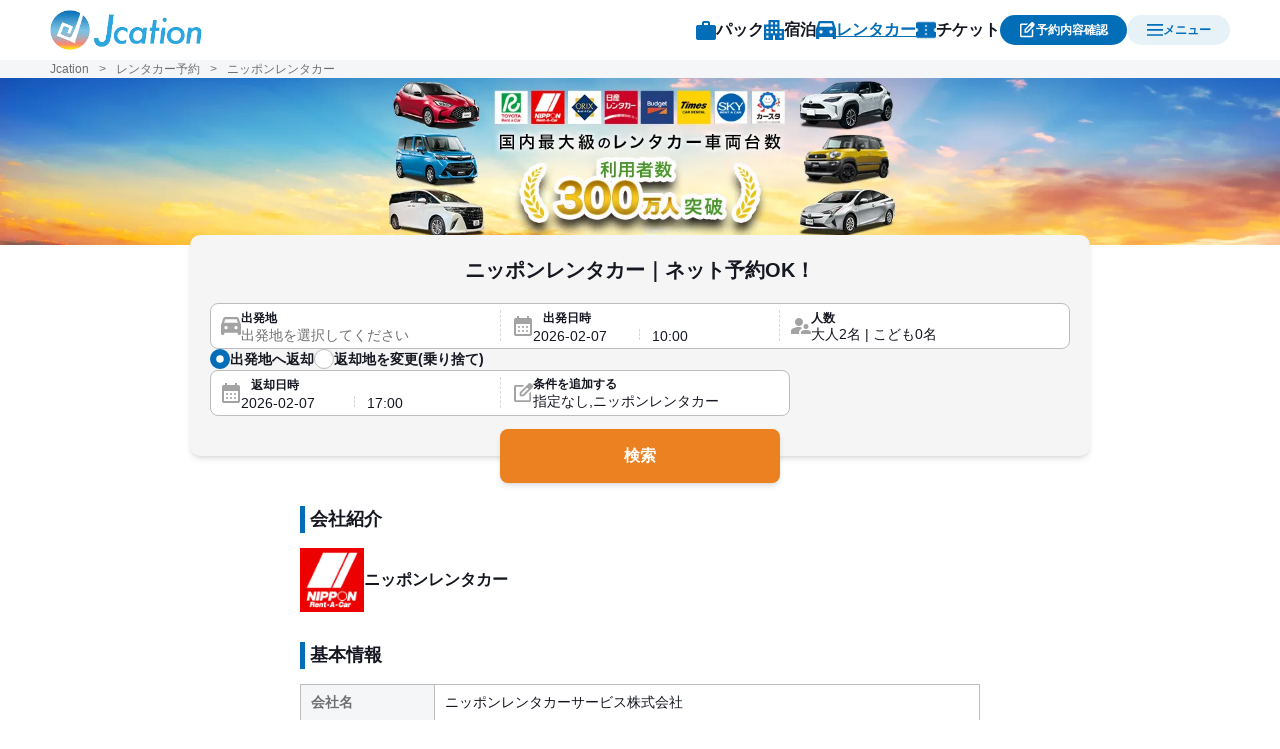

--- FILE ---
content_type: text/css
request_url: https://jcation.com/rentacar/travel-header-footer/css/jcation/header.css?v=46a13c50
body_size: 1964
content:
.jcation-header-footer_section_sns{align-items:center;border-bottom:1px solid #f5f6f7;border-top:1px solid #f5f6f7;display:flex;justify-content:center;min-height:50px}.jcation-header-footer_section_sns .jcation-header-footer_section_sns_img_wrap{display:block;height:35px;width:35px}.jcation-header-footer_section_sns .jcation-header-footer_section_sns_img_wrap:first-child{margin-right:10px}.jcation-header-footer_section_users{background:#f5f6f7;border-bottom:1px solid #f5f6f7;border-top:1px solid #f5f6f7;display:grid;gap:1px;grid-template-columns:repeat(1,minmax(0,1fr))}.jcation-header-footer_section_users .jcation-header-footer_section_user_item{align-items:center;background:#fff;display:flex;font-size:14px;justify-content:flex-start;min-height:50px;padding:15px 10px}.jcation-header-footer_section_clients{background:#f5f6f7;border-bottom:1px solid #f5f6f7;border-top:1px solid #f5f6f7;display:grid;gap:1px;grid-template-columns:repeat(1,minmax(0,1fr))}.jcation-header-footer_section_clients .jcation-header-footer_section_client_item{align-items:center;background:#fff;display:flex;font-size:14px;justify-content:flex-start;min-height:50px;padding:15px 10px}.jcation-header-footer_section_about{background:#f5f6f7;border-bottom:1px solid #f5f6f7;border-top:1px solid #f5f6f7;display:grid;gap:1px;grid-template-columns:repeat(1,minmax(0,1fr))}.jcation-header-footer_section_about .jcation-header-footer_section_about_item{align-items:center;background:#fff;display:flex;font-size:14px;justify-content:flex-start;min-height:50px;padding:15px 10px}.jcation-header-menu_item:not(:last-child){margin-bottom:60px}.jcation-header_section_title{align-items:center;display:flex;font-size:18px;font-weight:700;justify-content:flex-start;margin-bottom:20px;padding:0 10px}.jcation-service-list-button_content{display:grid;gap:10px;grid-template-columns:repeat(2,minmax(0,1fr));padding:0 10px}.jcation-service-list-button_content .jcation-service-list-button_content_item{border:1px solid #036eb8;border-radius:5px;display:grid;grid-template-rows:44px 24px;min-height:80px;padding:5px}.jcation-service-list-button_content .jcation-service-list-button_content_item>picture{height:25px;margin:auto;width:25px}.jcation-service-list-button_content .jcation-service-list-button_content_item .jcation-service-list-button_content_pkg_img{align-items:center;display:flex;justify-content:center}.jcation-service-list-button_content .jcation-service-list-button_content_item .jcation-service-list-button_content_pkg_img picture{height:25px;width:25px}.jcation-service-list-button_content .jcation-service-list-button_content_item .jcation-service-list-button_content_pkg_img picture:not(:last-child){margin-right:3px}.jcation-service-list-button_content .jcation-service-list-button_content_item .jcation-service-list-button_content_item_label{color:#036eb8;font-size:16px;font-weight:700;margin:auto}.jcation-for-user-who-already-reserved_content{padding:0 10px}.jcation-for-user-who-already-reserved_content a>.jcation-for-user-who-already-reserved_content_item{align-items:center;background-color:#ed6e2d;border-radius:7px;display:flex;height:auto;min-height:60px;padding:6px 25px;width:100%}.jcation-for-user-who-already-reserved_content a>.jcation-for-user-who-already-reserved_content_item picture{display:inline-block;height:25px;width:25px}.jcation-for-user-who-already-reserved_content a>.jcation-for-user-who-already-reserved_content_item .jcation-for-user-who-already-reserved_content_item_label{color:#fff;font-size:18px;font-weight:700}.jcation-for-user-who-already-reserved_content a>.jcation-for-user-who-already-reserved_content_item .jcation-for-user-who-already-reserved_content_item_border{background-color:#fff;height:100%;margin-left:20px;margin-right:10px;min-height:48px;width:1px}.jcation-header-footer_section_affiliate{background:#f5f6f7;border-bottom:1px solid #f5f6f7;border-top:1px solid #f5f6f7;display:grid;gap:1px;grid-template-columns:repeat(1,minmax(0,1fr))}.jcation-header-footer_section_affiliate .jcation-header-footer_section_affiliate_item{align-items:center;background:#fff;display:flex;font-size:14px;justify-content:flex-start;min-height:50px;padding:15px 10px}.jcation-header{background:#fff;color:#151721;font-family:Noto Sans JP,Helvetica Neue,Arial,Hiragino Kaku Gothic ProN,Hiragino Sans,Meiryo,sans-serif;margin:0 auto;padding:10px;position:relative}.jcation-header [x-cloak]{display:none!important}.jcation-header .sr-only{clip:rect(0,0,0,0);border-width:0;height:1px;margin:-1px;overflow:hidden;padding:0;position:absolute;white-space:nowrap;width:1px}.jcation-header img{display:block;height:100%;-o-object-fit:contain;object-fit:contain;-o-object-position:center;object-position:center;width:auto}.jcation-header ol,.jcation-header ul{list-style:none;margin:0;padding:0}.jcation-header .jcation-header_content{align-items:center;display:flex;gap:10px;justify-content:space-between}.jcation-header .jcation-header_content .jcation-header_content_left{display:inline-block;height:40px;position:relative;width:auto}.jcation-header .jcation-header_content .jcation-header_content_left .jcation-header_content_left_link,.jcation-header .jcation-header_content .jcation-header_content_left .jcation-header_content_left_link .jcation-header_content_left_link_img{display:block;height:100%;width:auto}.jcation-header .jcation-header_content .jcation-header_content_wrap{align-items:center;display:flex;gap:0}.jcation-header .jcation-header_content .jcation-header_content_wrap .jcation-header_content_center{align-items:center;display:flex;justify-content:center}.jcation-header .jcation-header_content .jcation-header_content_wrap .jcation-header_content_center .jcation-header-nav{display:none}.jcation-header .jcation-header_content .jcation-header_content_wrap .jcation-header_content_center .jcation-header-nav ul{align-items:center;display:flex;gap:30px;justify-content:flex-start;white-space:nowrap}.jcation-header .jcation-header_content .jcation-header_content_wrap .jcation-header_content_center .jcation-header-nav ul li a{align-items:center;display:flex;font-weight:700;gap:5px;justify-content:center}.jcation-header .jcation-header_content .jcation-header_content_wrap .jcation-header_content_center .jcation-header-nav ul li a .jcation-header-nav_icon{height:20px;width:20px}.jcation-header .jcation-header_content .jcation-header_content_wrap .jcation-header_content_center .jcation-header-nav ul li a .jcation-header-nav_icon img{height:100%;object-fit:contain;-o-object-fit:contain;width:100%}.jcation-header .jcation-header_content .jcation-header_content_wrap .jcation-header-menu{align-items:center;display:flex;gap:5px;justify-content:center}.jcation-header .jcation-header_content .jcation-header_content_wrap .jcation-header-menu .jcation-header-menu_mypage_wrap{background-color:#036eb8;border-radius:5px;color:#fff;font-size:11px;font-weight:700;height:40px;line-height:auto;width:50px}.jcation-header .jcation-header_content .jcation-header_content_wrap .jcation-header-menu .jcation-header-menu_mypage_wrap .jcation-header-menu_mypage{align-items:center;display:flex;flex-direction:column;height:100%;justify-content:center}.jcation-header .jcation-header_content .jcation-header_content_wrap .jcation-header-menu .jcation-header-menu_mypage_wrap .jcation-header-menu_mypage picture{display:block;height:16px;width:16px}.jcation-header .jcation-header_content .jcation-header_content_wrap .jcation-header-menu .jcation-header-menu_mypage_wrap .jcation-header-menu_mypage .jcation-header-menu_mypage_text{margin-top:0}.jcation-header .jcation-header_content .jcation-header_content_wrap .jcation-header-menu .jcation-header-menu_mypage_wrap .jcation-header-menu_mypage .jcation-header-menu_mypage_text .jcation-header-menu_mypage_text_pc{display:none}.jcation-header .jcation-header_content .jcation-header_content_wrap .jcation-header-menu .jcation-header-menu_mypage_wrap .jcation-header-menu_mypage .jcation-header-menu_mypage_text .jcation-header-menu_mypage_text_sp{display:block}.jcation-header .jcation-header_content .jcation-header_content_wrap .jcation-header-menu .jcation-header-menu_hamburger_wrap{cursor:pointer}.jcation-header .jcation-header_content .jcation-header_content_wrap .jcation-header-menu .jcation-header-menu_hamburger_wrap .jcation-header-menu_hamburger{align-items:center;background-color:#f1f8ff;border-radius:5px;color:#036eb8;display:flex;flex-direction:column;font-weight:700;gap:0;height:40px;justify-content:center;line-height:auto;width:50px}.jcation-header .jcation-header_content .jcation-header_content_wrap .jcation-header-menu .jcation-header-menu_hamburger_wrap .jcation-header-menu_hamburger picture{display:block;height:16px;width:16px}.jcation-header .jcation-header_content .jcation-header_content_wrap .jcation-header-menu .jcation-header-menu_hamburger_wrap .jcation-header-menu_hamburger .jcation-header-menu_hamburger_text{font-size:11px}.jcation-header .jcation-header_content .jcation-header_content_with_text_right{align-items:center;display:flex;flex:none;gap:10px}.jcation-header .jcation-header_content .jcation-header_content_right{align-items:center;display:flex;flex:none;gap:25px}@media (min-width:700px){.jcation-header .jcation-header_content .jcation-header_content_right{gap:30px}}.jcation-header .jcation-header_content .jcation-header_content_right_item{cursor:pointer}.jcation-header .jcation-header_content .jcation-header_content_right_item .jcation-header_content_right_item_selected_currency{color:#046eb8}.jcation-header .jcation-header_content .jcation-header_content_right picture,.jcation-header .jcation-header_content .jcation-header_content_right_item_picture{display:block;height:20px;margin:auto;width:20px}.jcation-header .jcation-header_content .jcation-header_content_right_item_label{color:#036eb8;font-size:12px;font-weight:700}.jcation-header .jcation-header_menu_wrap{inset:0;overflow:hidden;position:relative}.jcation-header .jcation-header_menu_wrap .jcation-header_menu_absolute{inset:0;overflow:hidden;position:absolute}.jcation-header .jcation-header_menu_wrap .jcation-header_menu_fixed{bottom:0;display:flex;max-width:100%;pointer-events:none;position:fixed;right:0;top:0;z-index:99999}.jcation-header .jcation-header_menu_wrap .jcation-header_menu_fixed .jcation-header_menu_screen{max-width:448px;pointer-events:auto;width:100vw}.jcation-header .jcation-header_menu_wrap .jcation-header_menu_fixed .jcation-header_menu_screen .jcation-header_menu_scroll{background:#fff;box-shadow:0 20px 25px -5px rgba(0,0,0,.1),0 8px 10px -6px rgba(0,0,0,.1);display:flex;flex-direction:column;height:100%;overflow-y:scroll}.jcation-header .jcation-header_menu_wrap .jcation-header_menu_fixed .jcation-header_menu_screen .jcation-header_menu_scroll .jcation-header_menu_header{padding:12px}.jcation-header .jcation-header_menu_wrap .jcation-header_menu_fixed .jcation-header_menu_screen .jcation-header_menu_scroll .jcation-header_menu_header .jcation-header_menu_header_left{align-items:center;display:flex;justify-content:space-between;width:100%}.jcation-header .jcation-header_menu_wrap .jcation-header_menu_fixed .jcation-header_menu_screen .jcation-header_menu_scroll .jcation-header_menu_header .jcation-header_menu_header_left .jcation-header_menu_header_left_img{display:block;height:40px;width:40px}.jcation-header .jcation-header_menu_wrap .jcation-header_menu_fixed .jcation-header_menu_screen .jcation-header_menu_scroll .jcation-header_menu_header .jcation-header_menu_header_left .jcation-header_menu_header_left_img.logo{align-items:center;display:flex;flex:auto;justify-content:center;max-width:calc(100% - 40px);padding-right:40px;width:auto}.jcation-header .jcation-header_menu_wrap .jcation-header_menu_fixed .jcation-header_menu_screen .jcation-header_menu_scroll .jcation-header_menu_header .jcation-header_menu_header_right{margin:-10px;padding:10px}.jcation-header .jcation-header_menu_wrap .jcation-header_menu_fixed .jcation-header_menu_screen .jcation-header_menu_scroll .jcation-header_menu_header .jcation-header_menu_header_right .jcation-header_menu_header_right_img{display:block;height:24px;width:24px}.jcation-header .jcation-header_menu_wrap .jcation-header_menu_fixed .jcation-header_menu_screen .jcation-header_menu_scroll .jcation-header_language_content_wrap{display:flow-root}.jcation-header .jcation-header_menu_wrap .jcation-header_menu_fixed .jcation-header_menu_screen .jcation-header_menu_scroll .jcation-header_language_content_wrap .jcation-header_language_content{margin-top:10px}.jcation-header .jcation-header_menu_wrap .jcation-header_menu_fixed .jcation-header_menu_screen .jcation-header_menu_scroll .jcation-header_language_content_wrap .jcation-header_language_content .jcation-header_language_content_item{align-items:center;display:flex;font-size:16px;font-weight:700;line-height:1;min-height:50px;padding:8px 12px}.jcation-header .jcation-header_menu_wrap .jcation-header_menu_fixed .jcation-header_menu_screen .jcation-header_menu_scroll .jcation-header_currency_content{margin-top:10px}.jcation-header .jcation-header_menu_wrap .jcation-header_menu_fixed .jcation-header_menu_screen .jcation-header_menu_scroll .jcation-header_currency_content .jcation-header_currency_content_note{background:#faf5da;border-radius:5px;font-size:14px;margin:0 auto 20px;padding:15px 10px;width:calc(100% - 20px)}.jcation-header .jcation-header_menu_wrap .jcation-header_menu_fixed .jcation-header_menu_screen .jcation-header_menu_scroll .jcation-header_currency_content .jcation-header_currency_content_item{align-items:center;background:url(https://jcation.com/rentacar/img/icon/arrow_right.webp) 100%/30px 30px no-repeat;border-top:1px solid #bcbdc1;cursor:pointer;display:flex;font-size:16px;gap:10px;line-height:1;min-height:50px;padding:8px 12px;width:100%}.jcation-header .jcation-header_menu_wrap .jcation-header_menu_fixed .jcation-header_menu_screen .jcation-header_menu_scroll .jcation-header_currency_content .jcation-header_currency_content_item:last-child{border-bottom:1px solid #bcbdc1}@media (min-width:900px){.jcation-header .jcation-header_content .jcation-header_content_wrap{align-items:center;display:flex;gap:30px}.jcation-header .jcation-header_content .jcation-header_content_wrap .jcation-header_content_center .jcation-header-nav{display:block}.jcation-header .jcation-header_content .jcation-header_content_wrap .jcation-header_content_center .jcation-header-nav ul{align-items:center;display:flex;gap:30px;justify-content:flex-start;white-space:nowrap}.jcation-header .jcation-header_content .jcation-header_content_wrap .jcation-header_content_center .jcation-header-nav ul li a{align-items:center;display:flex;font-weight:700;gap:5px;justify-content:center}.jcation-header .jcation-header_content .jcation-header_content_wrap .jcation-header_content_center .jcation-header-nav ul li a .jcation-header-nav_icon{height:20px;width:20px}.jcation-header .jcation-header_content .jcation-header_content_wrap .jcation-header_content_center .jcation-header-nav ul li a .jcation-header-nav_icon img{height:100%;object-fit:contain;-o-object-fit:contain;width:100%}.jcation-header .jcation-header_content .jcation-header_content_wrap .jcation-header_content_center .jcation-header-nav ul li a.is-active{color:#036eb8;text-decoration:underline;text-decoration-color:#036eb8;text-decoration-thickness:2px;text-underline-offset:4px}.jcation-header .jcation-header_content .jcation-header_content_wrap .jcation-header_content_center .jcation-header-nav ul li a:hover{color:#6fb5e6;text-decoration-color:#6fb5e6}.jcation-header .jcation-header_content .jcation-header_content_wrap .jcation-header-menu{align-items:center;display:flex;gap:10px;justify-content:center}.jcation-header .jcation-header_content .jcation-header_content_wrap .jcation-header-menu .jcation-header-menu_mypage_wrap{background-color:#036eb8;border-radius:15px;color:#fff;flex-wrap:nowrap;font-size:12px;font-weight:700;height:30px;line-height:30px;width:127px}.jcation-header .jcation-header_content .jcation-header_content_wrap .jcation-header-menu .jcation-header-menu_mypage_wrap .jcation-header-menu_mypage{align-items:center;display:flex;flex-direction:row;gap:2.5px;justify-content:center}.jcation-header .jcation-header_content .jcation-header_content_wrap .jcation-header-menu .jcation-header-menu_mypage_wrap .jcation-header-menu_mypage .jcation-header-menu_mypage_text{margin-top:0}.jcation-header .jcation-header_content .jcation-header_content_wrap .jcation-header-menu .jcation-header-menu_mypage_wrap .jcation-header-menu_mypage .jcation-header-menu_mypage_text .jcation-header-menu_mypage_text_pc{display:block}.jcation-header .jcation-header_content .jcation-header_content_wrap .jcation-header-menu .jcation-header-menu_mypage_wrap .jcation-header-menu_mypage .jcation-header-menu_mypage_text .jcation-header-menu_mypage_text_sp{display:none}.jcation-header .jcation-header_content .jcation-header_content_wrap .jcation-header-menu .jcation-header-menu_hamburger_wrap .jcation-header-menu_hamburger{align-items:center;background-color:#e6f1f8;border-radius:15px;color:#036eb8;display:flex;flex-direction:row;font-weight:700;gap:2.5px;height:30px;justify-content:center;line-height:30px;width:103px}.jcation-header .jcation-header_content .jcation-header_content_wrap .jcation-header-menu .jcation-header-menu_hamburger_wrap .jcation-header-menu_hamburger .jcation-header-menu_hamburger_text{font-size:12px}}


--- FILE ---
content_type: text/css
request_url: https://jcation.com/rentacar/build/assets/app-8dea6543.css
body_size: 22134
content:
*,:before,:after{box-sizing:border-box;border-width:0;border-style:solid;border-color:#e5e7eb}:before,:after{--tw-content: ""}html{line-height:1.5;-webkit-text-size-adjust:100%;-moz-tab-size:4;-o-tab-size:4;tab-size:4;font-family:ui-sans-serif,system-ui,-apple-system,BlinkMacSystemFont,Segoe UI,Roboto,Helvetica Neue,Arial,Noto Sans,sans-serif,"Apple Color Emoji","Segoe UI Emoji",Segoe UI Symbol,"Noto Color Emoji";font-feature-settings:normal;font-variation-settings:normal}body{margin:0;line-height:inherit}hr{height:0;color:inherit;border-top-width:1px}abbr:where([title]){-webkit-text-decoration:underline dotted;text-decoration:underline dotted}h1,h2,h3,h4,h5,h6{font-size:inherit;font-weight:inherit}a{color:inherit;text-decoration:inherit}b,strong{font-weight:bolder}code,kbd,samp,pre{font-family:ui-monospace,SFMono-Regular,Menlo,Monaco,Consolas,Liberation Mono,Courier New,monospace;font-size:1em}small{font-size:80%}sub,sup{font-size:75%;line-height:0;position:relative;vertical-align:baseline}sub{bottom:-.25em}sup{top:-.5em}table{text-indent:0;border-color:inherit;border-collapse:collapse}button,input,optgroup,select,textarea{font-family:inherit;font-feature-settings:inherit;font-variation-settings:inherit;font-size:100%;font-weight:inherit;line-height:inherit;color:inherit;margin:0;padding:0}button,select{text-transform:none}button,[type=button],[type=reset],[type=submit]{-webkit-appearance:button;background-color:transparent;background-image:none}:-moz-focusring{outline:auto}:-moz-ui-invalid{box-shadow:none}progress{vertical-align:baseline}::-webkit-inner-spin-button,::-webkit-outer-spin-button{height:auto}[type=search]{-webkit-appearance:textfield;outline-offset:-2px}::-webkit-search-decoration{-webkit-appearance:none}::-webkit-file-upload-button{-webkit-appearance:button;font:inherit}summary{display:list-item}blockquote,dl,dd,h1,h2,h3,h4,h5,h6,hr,figure,p,pre{margin:0}fieldset{margin:0;padding:0}legend{padding:0}ol,ul,menu{list-style:none;margin:0;padding:0}dialog{padding:0}textarea{resize:vertical}input::-moz-placeholder,textarea::-moz-placeholder{opacity:1;color:#9ca3af}input::placeholder,textarea::placeholder{opacity:1;color:#9ca3af}button,[role=button]{cursor:pointer}:disabled{cursor:default}img,svg,video,canvas,audio,iframe,embed,object{display:block;vertical-align:middle}img,video{max-width:100%;height:auto}[hidden]{display:none}[type=text],input:where(:not([type])),[type=email],[type=url],[type=password],[type=number],[type=date],[type=datetime-local],[type=month],[type=search],[type=tel],[type=time],[type=week],[multiple],textarea,select{-webkit-appearance:none;-moz-appearance:none;appearance:none;background-color:#fff;border-color:#6b7280;border-width:1px;border-radius:0;padding:.5rem .75rem;font-size:1rem;line-height:1.5rem;--tw-shadow: 0 0 #0000}[type=text]:focus,input:where(:not([type])):focus,[type=email]:focus,[type=url]:focus,[type=password]:focus,[type=number]:focus,[type=date]:focus,[type=datetime-local]:focus,[type=month]:focus,[type=search]:focus,[type=tel]:focus,[type=time]:focus,[type=week]:focus,[multiple]:focus,textarea:focus,select:focus{outline:2px solid transparent;outline-offset:2px;--tw-ring-inset: var(--tw-empty, );--tw-ring-offset-width: 0px;--tw-ring-offset-color: #fff;--tw-ring-color: #2563eb;--tw-ring-offset-shadow: var(--tw-ring-inset) 0 0 0 var(--tw-ring-offset-width) var(--tw-ring-offset-color);--tw-ring-shadow: var(--tw-ring-inset) 0 0 0 calc(1px + var(--tw-ring-offset-width)) var(--tw-ring-color);box-shadow:var(--tw-ring-offset-shadow),var(--tw-ring-shadow),var(--tw-shadow);border-color:#2563eb}input::-moz-placeholder,textarea::-moz-placeholder{color:#6b7280;opacity:1}input::placeholder,textarea::placeholder{color:#6b7280;opacity:1}::-webkit-datetime-edit-fields-wrapper{padding:0}::-webkit-date-and-time-value{min-height:1.5em}::-webkit-datetime-edit,::-webkit-datetime-edit-year-field,::-webkit-datetime-edit-month-field,::-webkit-datetime-edit-day-field,::-webkit-datetime-edit-hour-field,::-webkit-datetime-edit-minute-field,::-webkit-datetime-edit-second-field,::-webkit-datetime-edit-millisecond-field,::-webkit-datetime-edit-meridiem-field{padding-top:0;padding-bottom:0}select{background-image:url("data:image/svg+xml,%3csvg xmlns='http://www.w3.org/2000/svg' fill='none' viewBox='0 0 20 20'%3e%3cpath stroke='%236b7280' stroke-linecap='round' stroke-linejoin='round' stroke-width='1.5' d='M6 8l4 4 4-4'/%3e%3c/svg%3e");background-position:right .5rem center;background-repeat:no-repeat;background-size:1.5em 1.5em;padding-right:2.5rem;-webkit-print-color-adjust:exact;print-color-adjust:exact}[multiple],[size]:where(select:not([size="1"])){background-image:initial;background-position:initial;background-repeat:unset;background-size:initial;padding-right:.75rem;-webkit-print-color-adjust:unset;print-color-adjust:unset}[type=checkbox],[type=radio]{-webkit-appearance:none;-moz-appearance:none;appearance:none;padding:0;-webkit-print-color-adjust:exact;print-color-adjust:exact;display:inline-block;vertical-align:middle;background-origin:border-box;-webkit-user-select:none;-moz-user-select:none;user-select:none;flex-shrink:0;height:1rem;width:1rem;color:#2563eb;background-color:#fff;border-color:#6b7280;border-width:1px;--tw-shadow: 0 0 #0000}[type=checkbox]{border-radius:0}[type=radio]{border-radius:100%}[type=checkbox]:focus,[type=radio]:focus{outline:2px solid transparent;outline-offset:2px;--tw-ring-inset: var(--tw-empty, );--tw-ring-offset-width: 2px;--tw-ring-offset-color: #fff;--tw-ring-color: #2563eb;--tw-ring-offset-shadow: var(--tw-ring-inset) 0 0 0 var(--tw-ring-offset-width) var(--tw-ring-offset-color);--tw-ring-shadow: var(--tw-ring-inset) 0 0 0 calc(2px + var(--tw-ring-offset-width)) var(--tw-ring-color);box-shadow:var(--tw-ring-offset-shadow),var(--tw-ring-shadow),var(--tw-shadow)}[type=checkbox]:checked,[type=radio]:checked{border-color:transparent;background-color:currentColor;background-size:100% 100%;background-position:center;background-repeat:no-repeat}[type=checkbox]:checked{background-image:url("data:image/svg+xml,%3csvg viewBox='0 0 16 16' fill='white' xmlns='http://www.w3.org/2000/svg'%3e%3cpath d='M12.207 4.793a1 1 0 010 1.414l-5 5a1 1 0 01-1.414 0l-2-2a1 1 0 011.414-1.414L6.5 9.086l4.293-4.293a1 1 0 011.414 0z'/%3e%3c/svg%3e")}[type=radio]:checked{background-image:url("data:image/svg+xml,%3csvg viewBox='0 0 16 16' fill='white' xmlns='http://www.w3.org/2000/svg'%3e%3ccircle cx='8' cy='8' r='3'/%3e%3c/svg%3e")}[type=checkbox]:checked:hover,[type=checkbox]:checked:focus,[type=radio]:checked:hover,[type=radio]:checked:focus{border-color:transparent;background-color:currentColor}[type=checkbox]:indeterminate{background-image:url("data:image/svg+xml,%3csvg xmlns='http://www.w3.org/2000/svg' fill='none' viewBox='0 0 16 16'%3e%3cpath stroke='white' stroke-linecap='round' stroke-linejoin='round' stroke-width='2' d='M4 8h8'/%3e%3c/svg%3e");border-color:transparent;background-color:currentColor;background-size:100% 100%;background-position:center;background-repeat:no-repeat}[type=checkbox]:indeterminate:hover,[type=checkbox]:indeterminate:focus{border-color:transparent;background-color:currentColor}[type=file]{background:unset;border-color:inherit;border-width:0;border-radius:0;padding:0;font-size:unset;line-height:inherit}[type=file]:focus{outline:1px solid ButtonText;outline:1px auto -webkit-focus-ring-color}html{font-family:Helvetica Neue,Arial,Hiragino Kaku Gothic ProN,Hiragino Sans,Meiryo,sans-serif;color:#151721;touch-action:manipulation;-webkit-overflow-scrolling:touch!important}[x-cloak]{display:none!important}*,:before,:after{--tw-border-spacing-x: 0;--tw-border-spacing-y: 0;--tw-translate-x: 0;--tw-translate-y: 0;--tw-rotate: 0;--tw-skew-x: 0;--tw-skew-y: 0;--tw-scale-x: 1;--tw-scale-y: 1;--tw-pan-x: ;--tw-pan-y: ;--tw-pinch-zoom: ;--tw-scroll-snap-strictness: proximity;--tw-gradient-from-position: ;--tw-gradient-via-position: ;--tw-gradient-to-position: ;--tw-ordinal: ;--tw-slashed-zero: ;--tw-numeric-figure: ;--tw-numeric-spacing: ;--tw-numeric-fraction: ;--tw-ring-inset: ;--tw-ring-offset-width: 0px;--tw-ring-offset-color: #fff;--tw-ring-color: rgb(59 130 246 / .5);--tw-ring-offset-shadow: 0 0 #0000;--tw-ring-shadow: 0 0 #0000;--tw-shadow: 0 0 #0000;--tw-shadow-colored: 0 0 #0000;--tw-blur: ;--tw-brightness: ;--tw-contrast: ;--tw-grayscale: ;--tw-hue-rotate: ;--tw-invert: ;--tw-saturate: ;--tw-sepia: ;--tw-drop-shadow: ;--tw-backdrop-blur: ;--tw-backdrop-brightness: ;--tw-backdrop-contrast: ;--tw-backdrop-grayscale: ;--tw-backdrop-hue-rotate: ;--tw-backdrop-invert: ;--tw-backdrop-opacity: ;--tw-backdrop-saturate: ;--tw-backdrop-sepia: }::backdrop{--tw-border-spacing-x: 0;--tw-border-spacing-y: 0;--tw-translate-x: 0;--tw-translate-y: 0;--tw-rotate: 0;--tw-skew-x: 0;--tw-skew-y: 0;--tw-scale-x: 1;--tw-scale-y: 1;--tw-pan-x: ;--tw-pan-y: ;--tw-pinch-zoom: ;--tw-scroll-snap-strictness: proximity;--tw-gradient-from-position: ;--tw-gradient-via-position: ;--tw-gradient-to-position: ;--tw-ordinal: ;--tw-slashed-zero: ;--tw-numeric-figure: ;--tw-numeric-spacing: ;--tw-numeric-fraction: ;--tw-ring-inset: ;--tw-ring-offset-width: 0px;--tw-ring-offset-color: #fff;--tw-ring-color: rgb(59 130 246 / .5);--tw-ring-offset-shadow: 0 0 #0000;--tw-ring-shadow: 0 0 #0000;--tw-shadow: 0 0 #0000;--tw-shadow-colored: 0 0 #0000;--tw-blur: ;--tw-brightness: ;--tw-contrast: ;--tw-grayscale: ;--tw-hue-rotate: ;--tw-invert: ;--tw-saturate: ;--tw-sepia: ;--tw-drop-shadow: ;--tw-backdrop-blur: ;--tw-backdrop-brightness: ;--tw-backdrop-contrast: ;--tw-backdrop-grayscale: ;--tw-backdrop-hue-rotate: ;--tw-backdrop-invert: ;--tw-backdrop-opacity: ;--tw-backdrop-saturate: ;--tw-backdrop-sepia: }.\!container{width:100%!important}.container{width:100%}@media (min-width: 700px){.\!container{max-width:700px!important}.container{max-width:700px}}@media (min-width: 768px){.\!container{max-width:768px!important}.container{max-width:768px}}@media (min-width: 1024px){.\!container{max-width:1024px!important}.container{max-width:1024px}}@media (min-width: 1280px){.\!container{max-width:1280px!important}.container{max-width:1280px}}@media (min-width: 1536px){.\!container{max-width:1536px!important}.container{max-width:1536px}}.aspect-h-3{--tw-aspect-h: 3}.aspect-h-9{--tw-aspect-h: 9}.aspect-w-16{position:relative;padding-bottom:calc(var(--tw-aspect-h) / var(--tw-aspect-w) * 100%);--tw-aspect-w: 16}.aspect-w-16>*{position:absolute;height:100%;width:100%;top:0;right:0;bottom:0;left:0}.aspect-w-4{position:relative;padding-bottom:calc(var(--tw-aspect-h) / var(--tw-aspect-w) * 100%);--tw-aspect-w: 4}.aspect-w-4>*{position:absolute;height:100%;width:100%;top:0;right:0;bottom:0;left:0}.starRating{position:relative;z-index:0;display:inline-block;white-space:nowrap;color:#dbdbdb}.starRating:before,.starRating:after{content:"★★★★★";-webkit-text-stroke:.5px #dbdbdb;text-stroke:.5px #dbdbdb;text-shadow:.5px .5px 0 #dbdbdb,-.5px -.5px 0 #dbdbdb,-.5px .5px 0 #dbdbdb,.5px -.5px 0 #dbdbdb,0px .5px 0 #dbdbdb,0 -.5px 0 #dbdbdb,-.5px 0 0 #dbdbdb,.5px 0 0 #dbdbdb}.starRating:after{position:absolute;z-index:1;top:0;left:0;overflow:hidden;white-space:nowrap;color:#ed6e2d;-webkit-text-stroke:.5px #ed6e2d;text-stroke:.5px #ed6e2d;text-shadow:.5px .5px 0 #ed6e2d,-.5px -.5px 0 #ed6e2d,-.5px .5px 0 #ed6e2d,.5px -.5px 0 #ed6e2d,0px .5px 0 #ed6e2d,0 -.5px 0 #ed6e2d,-.5px 0 0 #ed6e2d,.5px 0 0 #ed6e2d}.starRating[data-rate="0"]:after{width:0%}.starRating[data-rate="0.0"]:after{width:0%}.starRating[data-rate="0.1"]:after{width:2%}.starRating[data-rate="0.2"]:after{width:4%}.starRating[data-rate="0.3"]:after{width:6%}.starRating[data-rate="0.4"]:after{width:8%}.starRating[data-rate="0.5"]:after{width:10%}.starRating[data-rate="0.6"]:after{width:12%}.starRating[data-rate="0.7"]:after{width:14%}.starRating[data-rate="0.8"]:after{width:16%}.starRating[data-rate="0.9"]:after{width:18%}.starRating[data-rate="1"]:after{width:20%}.starRating[data-rate="1.0"]:after{width:20%}.starRating[data-rate="1.1"]:after{width:22%}.starRating[data-rate="1.2"]:after{width:24%}.starRating[data-rate="1.3"]:after{width:26%}.starRating[data-rate="1.4"]:after{width:28%}.starRating[data-rate="1.5"]:after{width:30%}.starRating[data-rate="1.6"]:after{width:32%}.starRating[data-rate="1.7"]:after{width:34%}.starRating[data-rate="1.8"]:after{width:36%}.starRating[data-rate="1.9"]:after{width:38%}.starRating[data-rate="2"]:after{width:40%}.starRating[data-rate="2.0"]:after{width:40%}.starRating[data-rate="2.1"]:after{width:42%}.starRating[data-rate="2.2"]:after{width:44%}.starRating[data-rate="2.3"]:after{width:46%}.starRating[data-rate="2.4"]:after{width:48%}.starRating[data-rate="2.5"]:after{width:50%}.starRating[data-rate="2.6"]:after{width:52%}.starRating[data-rate="2.7"]:after{width:54%}.starRating[data-rate="2.8"]:after{width:56%}.starRating[data-rate="2.9"]:after{width:58%}.starRating[data-rate="3"]:after{width:60%}.starRating[data-rate="3.0"]:after{width:60%}.starRating[data-rate="3.1"]:after{width:62%}.starRating[data-rate="3.2"]:after{width:64%}.starRating[data-rate="3.3"]:after{width:66%}.starRating[data-rate="3.4"]:after{width:68%}.starRating[data-rate="3.5"]:after{width:70%}.starRating[data-rate="3.6"]:after{width:72%}.starRating[data-rate="3.7"]:after{width:74%}.starRating[data-rate="3.8"]:after{width:76%}.starRating[data-rate="3.9"]:after{width:78%}.starRating[data-rate="4"]:after{width:80%}.starRating[data-rate="4.0"]:after{width:80%}.starRating[data-rate="4.1"]:after{width:82%}.starRating[data-rate="4.2"]:after{width:84%}.starRating[data-rate="4.3"]:after{width:86%}.starRating[data-rate="4.4"]:after{width:88%}.starRating[data-rate="4.5"]:after{width:90%}.starRating[data-rate="4.6"]:after{width:92%}.starRating[data-rate="4.7"]:after{width:94%}.starRating[data-rate="4.8"]:after{width:96%}.starRating[data-rate="4.9"]:after{width:98%}.starRating[data-rate="5"]:after{width:100%}.starRating[data-rate="5.0"]:after{width:100%}.officeInfoWindowCloseBtn{position:absolute;top:-1px;right:-1px;cursor:pointer;font-weight:700;width:24px;height:24px;text-align:center;border-radius:50%;line-height:24px;color:#c3c3c3}.sr-only{position:absolute;width:1px;height:1px;padding:0;margin:-1px;overflow:hidden;clip:rect(0,0,0,0);white-space:nowrap;border-width:0}.pointer-events-none{pointer-events:none}.pointer-events-auto{pointer-events:auto}.static{position:static}.fixed{position:fixed}.absolute{position:absolute}.relative{position:relative}.sticky{position:sticky}.inset-0{top:0;right:0;bottom:0;left:0}.inset-x-2\/4{left:50%;right:50%}.inset-y-0{top:0;bottom:0}.-bottom-\[24px\]{bottom:-24px}.bottom-0{bottom:0}.bottom-\[-2px\]{bottom:-2px}.bottom-\[100px\]{bottom:100px}.left-0{left:0}.left-1\/2{left:50%}.left-\[17px\]{left:17px}.left-\[50\%\]{left:50%}.right-0{right:0}.right-4{right:1rem}.right-\[10px\]{right:10px}.right-\[20px\]{right:20px}.right-\[5px\]{right:5px}.top-0{top:0}.top-1\/2{top:50%}.top-4{top:1rem}.top-5{top:1.25rem}.top-\[35\%\]{top:35%}.top-\[50\%\]{top:50%}.z-10{z-index:10}.z-20{z-index:20}.z-50{z-index:50}.z-\[1001\]{z-index:1001}.z-\[1002\]{z-index:1002}.z-\[1050\]{z-index:1050}.z-\[10\]{z-index:10}.z-\[1100\]{z-index:1100}.z-\[1200\]{z-index:1200}.z-\[1250\]{z-index:1250}.z-\[1\]{z-index:1}.col-span-1{grid-column:span 1 / span 1}.col-span-2{grid-column:span 2 / span 2}.col-span-3{grid-column:span 3 / span 3}.col-span-4{grid-column:span 4 / span 4}.col-span-5{grid-column:span 5 / span 5}.col-span-6{grid-column:span 6 / span 6}.col-span-7{grid-column:span 7 / span 7}.col-span-8{grid-column:span 8 / span 8}.float-right{float:right}.m-\[10px\]{margin:10px}.m-\[20px_10px\]{margin:20px 10px}.m-auto{margin:auto}.mx-1{margin-left:.25rem;margin-right:.25rem}.mx-4{margin-left:1rem;margin-right:1rem}.mx-\[10px\]{margin-left:10px;margin-right:10px}.mx-\[2px\]{margin-left:2px;margin-right:2px}.mx-\[50px\]{margin-left:50px;margin-right:50px}.mx-\[5px\;\],.mx-\[5px\]{margin-left:5px;margin-right:5px}.mx-\[auto\],.mx-auto{margin-left:auto;margin-right:auto}.my-3{margin-top:.75rem;margin-bottom:.75rem}.my-4{margin-top:1rem;margin-bottom:1rem}.my-\[10px\]{margin-top:10px;margin-bottom:10px}.my-\[15px\]{margin-top:15px;margin-bottom:15px}.my-\[20px\]{margin-top:20px;margin-bottom:20px}.my-\[30px\]{margin-top:30px;margin-bottom:30px}.my-\[40px\]{margin-top:40px;margin-bottom:40px}.my-\[45px\]{margin-top:45px;margin-bottom:45px}.my-\[50px\]{margin-top:50px;margin-bottom:50px}.my-\[5px\]{margin-top:5px;margin-bottom:5px}.my-\[60px\]{margin-top:60px;margin-bottom:60px}.-mt-\[60px\]{margin-top:-60px}.mb-2{margin-bottom:.5rem}.mb-3{margin-bottom:.75rem}.mb-\[100px\]{margin-bottom:100px}.mb-\[10px\]{margin-bottom:10px}.mb-\[15px\]{margin-bottom:15px}.mb-\[18px\]{margin-bottom:18px}.mb-\[20px\]{margin-bottom:20px}.mb-\[30px\]{margin-bottom:30px}.mb-\[40px\]{margin-bottom:40px}.mb-\[45px\]{margin-bottom:45px}.mb-\[4px\]{margin-bottom:4px}.mb-\[50px\]{margin-bottom:50px}.mb-\[5px\]{margin-bottom:5px}.mb-\[60px\]{margin-bottom:60px}.mb-\[65px\]{margin-bottom:65px}.mb-\[90px\]{margin-bottom:90px}.mb-auto{margin-bottom:auto}.ml-0{margin-left:0}.ml-2{margin-left:.5rem}.ml-\[0\.5em\]{margin-left:.5em}.ml-\[10px\]{margin-left:10px}.ml-\[15px\]{margin-left:15px}.ml-\[160px\]{margin-left:160px}.ml-\[19px\]{margin-left:19px}.ml-\[1em\]{margin-left:1em}.ml-\[20px\]{margin-left:20px}.ml-\[3px\]{margin-left:3px}.ml-\[5px\]{margin-left:5px}.mr-1{margin-right:.25rem}.mr-\[0\.5em\]{margin-right:.5em}.mr-\[1\.5em\]{margin-right:1.5em}.mr-\[10px\]{margin-right:10px}.mr-\[15px\]{margin-right:15px}.mr-\[25px\]{margin-right:25px}.mr-\[2px\]{margin-right:2px}.mr-\[30px\]{margin-right:30px}.mr-\[3px\]{margin-right:3px}.mr-\[40px\]{margin-right:40px}.mr-\[5px\]{margin-right:5px}.mt-1{margin-top:.25rem}.mt-2{margin-top:.5rem}.mt-5{margin-top:1.25rem}.mt-\[-10px\]{margin-top:-10px}.mt-\[-20px\]{margin-top:-20px}.mt-\[-70px\]{margin-top:-70px}.mt-\[-80px\]{margin-top:-80px}.mt-\[-90px\]{margin-top:-90px}.mt-\[0\.5em\]{margin-top:.5em}.mt-\[100px\]{margin-top:100px}.mt-\[10px\]{margin-top:10px}.mt-\[15px\]{margin-top:15px}.mt-\[20px\]{margin-top:20px}.mt-\[25px\]{margin-top:25px}.mt-\[2px\]{margin-top:2px}.mt-\[30px\]{margin-top:30px}.mt-\[40px\]{margin-top:40px}.mt-\[50px\]{margin-top:50px}.mt-\[5px\]{margin-top:5px}.mt-\[60px\]{margin-top:60px}.mt-\[6px\]{margin-top:6px}.mt-\[7px\]{margin-top:7px}.mt-auto{margin-top:auto}.line-clamp-1{overflow:hidden;display:-webkit-box;-webkit-box-orient:vertical;-webkit-line-clamp:1}.line-clamp-2{overflow:hidden;display:-webkit-box;-webkit-box-orient:vertical;-webkit-line-clamp:2}.block{display:block}.inline-block{display:inline-block}.inline{display:inline}.flex{display:flex}.inline-flex{display:inline-flex}.table{display:table}.grid{display:grid}.contents{display:contents}.hidden{display:none}.h-1\/2{height:50%}.h-14{height:3.5rem}.h-4{height:1rem}.h-5{height:1.25rem}.h-7{height:1.75rem}.h-9{height:2.25rem}.h-\[100px\]{height:100px}.h-\[10px\]{height:10px}.h-\[113px\]{height:113px}.h-\[125px\]{height:125px}.h-\[130px\]{height:130px}.h-\[13px\]{height:13px}.h-\[14px\]{height:14px}.h-\[150px\]{height:150px}.h-\[15px\]{height:15px}.h-\[16px\]{height:16px}.h-\[170px\]{height:170px}.h-\[172px\]{height:172px}.h-\[18px\]{height:18px}.h-\[191px\]{height:191px}.h-\[1em\]{height:1em}.h-\[200px\]{height:200px}.h-\[204px\]{height:204px}.h-\[20px\]{height:20px}.h-\[21\.5px\]{height:21.5px}.h-\[217px\]{height:217px}.h-\[21px\]{height:21px}.h-\[23px\]{height:23px}.h-\[240px\]{height:240px}.h-\[24px\]{height:24px}.h-\[250px\]{height:250px}.h-\[25px\]{height:25px}.h-\[270px\]{height:270px}.h-\[280px\]{height:280px}.h-\[300px\]{height:300px}.h-\[30px\]{height:30px}.h-\[330px\]{height:330px}.h-\[34px\]{height:34px}.h-\[35px\]{height:35px}.h-\[375px\]{height:375px}.h-\[39px\]{height:39px}.h-\[40px\]{height:40px}.h-\[44px\]{height:44px}.h-\[45px\]{height:45px}.h-\[46px\]{height:46px}.h-\[48px\]{height:48px}.h-\[50px\]{height:50px}.h-\[56px\]{height:56px}.h-\[60px\]{height:60px}.h-\[63px\]{height:63px}.h-\[66px\]{height:66px}.h-\[68px\]{height:68px}.h-\[69px\]{height:69px}.h-\[70\%\]{height:70%}.h-\[80px\]{height:80px}.h-\[90px\]{height:90px}.h-\[91px\]{height:91px}.h-\[calc\(tan\(60deg\)\*10px\/2\)\]{height:calc(tan(60deg)*10px/2)}.h-auto{height:auto}.h-fit{height:-moz-fit-content;height:fit-content}.h-full{height:100%}.max-h-40{max-height:10rem}.max-h-\[250px\]{max-height:250px}.max-h-\[300px\]{max-height:300px}.max-h-\[30px\]{max-height:30px}.max-h-\[37px\]{max-height:37px}.max-h-\[64px\]{max-height:64px}.max-h-\[66px\]{max-height:66px}.max-h-\[calc\(100vh-16px\)\]{max-height:calc(100vh - 16px)}.max-h-full{max-height:100%}.min-h-\[160px\]{min-height:160px}.min-h-\[16px\]{min-height:16px}.min-h-\[200px\]{min-height:200px}.min-h-\[214px\]{min-height:214px}.min-h-\[40px\]{min-height:40px}.min-h-\[42px\]{min-height:42px}.min-h-\[44px\]{min-height:44px}.min-h-\[45px\]{min-height:45px}.min-h-\[50px\]{min-height:50px}.\!w-\[calc\(860px\/3\)\]{width:calc(860px / 3)!important}.w-1\/2{width:50%}.w-1\/3{width:33.333333%}.w-16{width:4rem}.w-2\/12{width:16.666667%}.w-3\/12{width:25%}.w-4{width:1rem}.w-4\/12{width:33.333333%}.w-5{width:1.25rem}.w-56{width:14rem}.w-7{width:1.75rem}.w-8\/12{width:66.666667%}.w-9{width:2.25rem}.w-\[100\%\]{width:100%}.w-\[100px\]{width:100px}.w-\[10px\]{width:10px}.w-\[110px\]{width:110px}.w-\[123px\]{width:123px}.w-\[130px\]{width:130px}.w-\[13px\]{width:13px}.w-\[14\.2857\%\]{width:14.2857%}.w-\[14px\]{width:14px}.w-\[150px\]{width:150px}.w-\[15px\]{width:15px}.w-\[160px\]{width:160px}.w-\[16px\]{width:16px}.w-\[170px\]{width:170px}.w-\[180px\]{width:180px}.w-\[1px\]{width:1px}.w-\[200px\]{width:200px}.w-\[20px\]{width:20px}.w-\[21px\]{width:21px}.w-\[23px\]{width:23px}.w-\[240px\]{width:240px}.w-\[243px\]{width:243px}.w-\[24px\]{width:24px}.w-\[250px\]{width:250px}.w-\[25px\]{width:25px}.w-\[260px\]{width:260px}.w-\[261px\]{width:261px}.w-\[270px\]{width:270px}.w-\[280px\]{width:280px}.w-\[300px\]{width:300px}.w-\[30px\]{width:30px}.w-\[310px\]{width:310px}.w-\[330px\]{width:330px}.w-\[34px\]{width:34px}.w-\[355px\]{width:355px}.w-\[35px\]{width:35px}.w-\[375px\]{width:375px}.w-\[40\%\]{width:40%}.w-\[40px\]{width:40px}.w-\[44px\]{width:44px}.w-\[45px\]{width:45px}.w-\[46px\]{width:46px}.w-\[50px\]{width:50px}.w-\[56px\]{width:56px}.w-\[5em\]{width:5em}.w-\[600px\]{width:600px}.w-\[60px\]{width:60px}.w-\[61px\]{width:61px}.w-\[66px\]{width:66px}.w-\[6em\]{width:6em}.w-\[700px\]{width:700px}.w-\[70px\]{width:70px}.w-\[76px\]{width:76px}.w-\[79px\]{width:79px}.w-\[80\%\]{width:80%}.w-\[80px\]{width:80px}.w-\[840px\]{width:840px}.w-\[8px\]{width:8px}.w-\[90px\]{width:90px}.w-\[91\.5px\]{width:91.5px}.w-\[93px\]{width:93px}.w-\[950px\]{width:950px}.w-\[95px\]{width:95px}.w-\[97px\]{width:97px}.w-\[calc\(100\%-20px\)\]{width:calc(100% - 20px)}.w-\[calc\(50\%-1px\)\]{width:calc(50% - 1px)}.w-\[calc\(50\%-20px\)\]{width:calc(50% - 20px)}.w-\[calc\(860px\/3\)\]{width:calc(860px / 3)}.w-auto{width:auto}.w-fit{width:-moz-fit-content;width:fit-content}.w-full{width:100%}.w-screen{width:100vw}.min-w-\[130px\]{min-width:130px}.min-w-\[150px\]{min-width:150px}.min-w-\[160px\]{min-width:160px}.min-w-\[200px\]{min-width:200px}.min-w-\[250px\]{min-width:250px}.min-w-\[260px\]{min-width:260px}.min-w-\[280px\]{min-width:280px}.min-w-\[300px\]{min-width:300px}.min-w-\[355px\]{min-width:355px}.min-w-\[66px\]{min-width:66px}.min-w-\[70px\]{min-width:70px}.min-w-\[860px\]{min-width:860px}.min-w-full{min-width:100%}.min-w-max{min-width:-moz-max-content;min-width:max-content}.max-w-6xl{max-width:72rem}.max-w-\[1000px\]{max-width:1000px}.max-w-\[1100px\]{max-width:1100px}.max-w-\[1200px\]{max-width:1200px}.max-w-\[132px\]{max-width:132px}.max-w-\[1920px\]{max-width:1920px}.max-w-\[200px\]{max-width:200px}.max-w-\[220px\]{max-width:220px}.max-w-\[260px\]{max-width:260px}.max-w-\[280px\]{max-width:280px}.max-w-\[300px\]{max-width:300px}.max-w-\[30px\]{max-width:30px}.max-w-\[330px\]{max-width:330px}.max-w-\[335px\]{max-width:335px}.max-w-\[355px\]{max-width:355px}.max-w-\[360px\]{max-width:360px}.max-w-\[370px\]{max-width:370px}.max-w-\[375px\]{max-width:375px}.max-w-\[37px\]{max-width:37px}.max-w-\[380px\]{max-width:380px}.max-w-\[400px\]{max-width:400px}.max-w-\[500px\]{max-width:500px}.max-w-\[52\.693\%\]{max-width:52.693%}.max-w-\[600px\]{max-width:600px}.max-w-\[612px\]{max-width:612px}.max-w-\[64px\]{max-width:64px}.max-w-\[66px\]{max-width:66px}.max-w-\[700px\]{max-width:700px}.max-w-\[719px\]{max-width:719px}.max-w-\[750px\]{max-width:750px}.max-w-\[765px\]{max-width:765px}.max-w-\[800px\]{max-width:800px}.max-w-\[830px\]{max-width:830px}.max-w-\[840px\]{max-width:840px}.max-w-\[85\%\]{max-width:85%}.max-w-\[900px\]{max-width:900px}.max-w-full{max-width:100%}.max-w-max{max-width:-moz-max-content;max-width:max-content}.flex-1{flex:1 1 0%}.flex-none{flex:none}.flex-shrink-0,.shrink-0{flex-shrink:0}.basis-auto{flex-basis:auto}.basis-full{flex-basis:100%}.table-auto{table-layout:auto}.border-collapse{border-collapse:collapse}.origin-top-right{transform-origin:top right}.-translate-x-1\/2{--tw-translate-x: -50%;transform:translate(var(--tw-translate-x),var(--tw-translate-y)) rotate(var(--tw-rotate)) skew(var(--tw-skew-x)) skewY(var(--tw-skew-y)) scaleX(var(--tw-scale-x)) scaleY(var(--tw-scale-y))}.-translate-y-1\/2{--tw-translate-y: -50%;transform:translate(var(--tw-translate-x),var(--tw-translate-y)) rotate(var(--tw-rotate)) skew(var(--tw-skew-x)) skewY(var(--tw-skew-y)) scaleX(var(--tw-scale-x)) scaleY(var(--tw-scale-y))}.-translate-y-\[5px\]{--tw-translate-y: -5px;transform:translate(var(--tw-translate-x),var(--tw-translate-y)) rotate(var(--tw-rotate)) skew(var(--tw-skew-x)) skewY(var(--tw-skew-y)) scaleX(var(--tw-scale-x)) scaleY(var(--tw-scale-y))}.translate-x-0{--tw-translate-x: 0px;transform:translate(var(--tw-translate-x),var(--tw-translate-y)) rotate(var(--tw-rotate)) skew(var(--tw-skew-x)) skewY(var(--tw-skew-y)) scaleX(var(--tw-scale-x)) scaleY(var(--tw-scale-y))}.translate-x-\[-50\%\]{--tw-translate-x: -50%;transform:translate(var(--tw-translate-x),var(--tw-translate-y)) rotate(var(--tw-rotate)) skew(var(--tw-skew-x)) skewY(var(--tw-skew-y)) scaleX(var(--tw-scale-x)) scaleY(var(--tw-scale-y))}.translate-x-full{--tw-translate-x: 100%;transform:translate(var(--tw-translate-x),var(--tw-translate-y)) rotate(var(--tw-rotate)) skew(var(--tw-skew-x)) skewY(var(--tw-skew-y)) scaleX(var(--tw-scale-x)) scaleY(var(--tw-scale-y))}.translate-y-\[-50\%\]{--tw-translate-y: -50%;transform:translate(var(--tw-translate-x),var(--tw-translate-y)) rotate(var(--tw-rotate)) skew(var(--tw-skew-x)) skewY(var(--tw-skew-y)) scaleX(var(--tw-scale-x)) scaleY(var(--tw-scale-y))}.translate-y-\[50\%\]{--tw-translate-y: 50%;transform:translate(var(--tw-translate-x),var(--tw-translate-y)) rotate(var(--tw-rotate)) skew(var(--tw-skew-x)) skewY(var(--tw-skew-y)) scaleX(var(--tw-scale-x)) scaleY(var(--tw-scale-y))}.transform{transform:translate(var(--tw-translate-x),var(--tw-translate-y)) rotate(var(--tw-rotate)) skew(var(--tw-skew-x)) skewY(var(--tw-skew-y)) scaleX(var(--tw-scale-x)) scaleY(var(--tw-scale-y))}@keyframes pulse{50%{opacity:0}}.animate-pulse{animation:pulse 2s cubic-bezier(.4,0,.6,1) infinite}.cursor-default{cursor:default}.cursor-not-allowed{cursor:not-allowed}.cursor-pointer{cursor:pointer}.touch-auto{touch-action:auto}.resize{resize:both}.list-decimal{list-style-type:decimal}.list-disc{list-style-type:disc}.grid-cols-1{grid-template-columns:repeat(1,minmax(0,1fr))}.grid-cols-2{grid-template-columns:repeat(2,minmax(0,1fr))}.grid-cols-3{grid-template-columns:repeat(3,minmax(0,1fr))}.grid-cols-4{grid-template-columns:repeat(4,minmax(0,1fr))}.grid-cols-6{grid-template-columns:repeat(6,minmax(0,1fr))}.grid-cols-7{grid-template-columns:repeat(7,minmax(0,1fr))}.grid-cols-8{grid-template-columns:repeat(8,minmax(0,1fr))}.flex-row{flex-direction:row}.flex-row-reverse{flex-direction:row-reverse}.flex-col{flex-direction:column}.flex-col-reverse{flex-direction:column-reverse}.flex-wrap{flex-wrap:wrap}.flex-nowrap{flex-wrap:nowrap}.place-content-center{place-content:center}.place-items-center{place-items:center}.content-center{align-content:center}.items-start{align-items:flex-start}.items-end{align-items:flex-end}.items-center{align-items:center}.items-baseline{align-items:baseline}.items-stretch{align-items:stretch}.justify-start{justify-content:flex-start}.justify-end{justify-content:flex-end}.justify-center{justify-content:center}.justify-between{justify-content:space-between}.justify-around{justify-content:space-around}.justify-evenly{justify-content:space-evenly}.justify-items-start{justify-items:start}.justify-items-center{justify-items:center}.gap-0{gap:0px}.gap-1{gap:.25rem}.gap-2{gap:.5rem}.gap-6{gap:1.5rem}.gap-\[10px\]{gap:10px}.gap-\[15px\]{gap:15px}.gap-\[16px\]{gap:16px}.gap-\[20px\]{gap:20px}.gap-\[25px\]{gap:25px}.gap-\[30px\]{gap:30px}.gap-\[3px\]{gap:3px}.gap-\[40px\]{gap:40px}.gap-\[50px\]{gap:50px}.gap-\[5px\]{gap:5px}.gap-\[5px_10px\]{gap:5px 10px}.gap-\[7px\]{gap:7px}.gap-px{gap:1px}.gap-x-8{-moz-column-gap:2rem;column-gap:2rem}.gap-x-\[10px\]{-moz-column-gap:10px;column-gap:10px}.gap-x-\[15px\]{-moz-column-gap:15px;column-gap:15px}.gap-x-\[2px\]{-moz-column-gap:2px;column-gap:2px}.gap-x-\[3px\]{-moz-column-gap:3px;column-gap:3px}.gap-x-\[5px\]{-moz-column-gap:5px;column-gap:5px}.gap-x-\[8px\]{-moz-column-gap:8px;column-gap:8px}.gap-y-4{row-gap:1rem}.gap-y-\[10px\]{row-gap:10px}.gap-y-\[30px\]{row-gap:30px}.gap-y-\[4px\]{row-gap:4px}.gap-y-\[5px\]{row-gap:5px}.space-x-1>:not([hidden])~:not([hidden]){--tw-space-x-reverse: 0;margin-right:calc(.25rem * var(--tw-space-x-reverse));margin-left:calc(.25rem * calc(1 - var(--tw-space-x-reverse)))}.space-x-4>:not([hidden])~:not([hidden]){--tw-space-x-reverse: 0;margin-right:calc(1rem * var(--tw-space-x-reverse));margin-left:calc(1rem * calc(1 - var(--tw-space-x-reverse)))}.space-x-5>:not([hidden])~:not([hidden]){--tw-space-x-reverse: 0;margin-right:calc(1.25rem * var(--tw-space-x-reverse));margin-left:calc(1.25rem * calc(1 - var(--tw-space-x-reverse)))}.space-x-\[10px\]>:not([hidden])~:not([hidden]){--tw-space-x-reverse: 0;margin-right:calc(10px * var(--tw-space-x-reverse));margin-left:calc(10px * calc(1 - var(--tw-space-x-reverse)))}.space-x-\[5px\]>:not([hidden])~:not([hidden]){--tw-space-x-reverse: 0;margin-right:calc(5px * var(--tw-space-x-reverse));margin-left:calc(5px * calc(1 - var(--tw-space-x-reverse)))}.space-y-1>:not([hidden])~:not([hidden]){--tw-space-y-reverse: 0;margin-top:calc(.25rem * calc(1 - var(--tw-space-y-reverse)));margin-bottom:calc(.25rem * var(--tw-space-y-reverse))}.space-y-\[10px\]>:not([hidden])~:not([hidden]){--tw-space-y-reverse: 0;margin-top:calc(10px * calc(1 - var(--tw-space-y-reverse)));margin-bottom:calc(10px * var(--tw-space-y-reverse))}.space-y-\[15px\]>:not([hidden])~:not([hidden]){--tw-space-y-reverse: 0;margin-top:calc(15px * calc(1 - var(--tw-space-y-reverse)));margin-bottom:calc(15px * var(--tw-space-y-reverse))}.space-y-\[20px\]>:not([hidden])~:not([hidden]){--tw-space-y-reverse: 0;margin-top:calc(20px * calc(1 - var(--tw-space-y-reverse)));margin-bottom:calc(20px * var(--tw-space-y-reverse))}.space-y-\[5px\]>:not([hidden])~:not([hidden]){--tw-space-y-reverse: 0;margin-top:calc(5px * calc(1 - var(--tw-space-y-reverse)));margin-bottom:calc(5px * var(--tw-space-y-reverse))}.divide-x>:not([hidden])~:not([hidden]){--tw-divide-x-reverse: 0;border-right-width:calc(1px * var(--tw-divide-x-reverse));border-left-width:calc(1px * calc(1 - var(--tw-divide-x-reverse)))}.divide-x-\[2px\]>:not([hidden])~:not([hidden]){--tw-divide-x-reverse: 0;border-right-width:calc(2px * var(--tw-divide-x-reverse));border-left-width:calc(2px * calc(1 - var(--tw-divide-x-reverse)))}.divide-y>:not([hidden])~:not([hidden]){--tw-divide-y-reverse: 0;border-top-width:calc(1px * calc(1 - var(--tw-divide-y-reverse)));border-bottom-width:calc(1px * var(--tw-divide-y-reverse))}.divide-y-\[2px\]>:not([hidden])~:not([hidden]){--tw-divide-y-reverse: 0;border-top-width:calc(2px * calc(1 - var(--tw-divide-y-reverse)));border-bottom-width:calc(2px * var(--tw-divide-y-reverse))}.divide-dashed>:not([hidden])~:not([hidden]){border-style:dashed}.divide-\[\#707070\]>:not([hidden])~:not([hidden]){--tw-divide-opacity: 1;border-color:rgb(112 112 112 / var(--tw-divide-opacity))}.divide-\[\#b2b2b2\]>:not([hidden])~:not([hidden]){--tw-divide-opacity: 1;border-color:rgb(178 178 178 / var(--tw-divide-opacity))}.divide-\[\#bcbdc1\]>:not([hidden])~:not([hidden]){--tw-divide-opacity: 1;border-color:rgb(188 189 193 / var(--tw-divide-opacity))}.divide-\[\#ccc\]>:not([hidden])~:not([hidden]){--tw-divide-opacity: 1;border-color:rgb(204 204 204 / var(--tw-divide-opacity))}.divide-\[\#d7d9d9\]>:not([hidden])~:not([hidden]){--tw-divide-opacity: 1;border-color:rgb(215 217 217 / var(--tw-divide-opacity))}.divide-\[\#dbdbdb\]>:not([hidden])~:not([hidden]){--tw-divide-opacity: 1;border-color:rgb(219 219 219 / var(--tw-divide-opacity))}.divide-\[\#e5e5e5\]>:not([hidden])~:not([hidden]){--tw-divide-opacity: 1;border-color:rgb(229 229 229 / var(--tw-divide-opacity))}.divide-\[\#eee\]>:not([hidden])~:not([hidden]){--tw-divide-opacity: 1;border-color:rgb(238 238 238 / var(--tw-divide-opacity))}.divide-white>:not([hidden])~:not([hidden]){--tw-divide-opacity: 1;border-color:rgb(255 255 255 / var(--tw-divide-opacity))}.self-start{align-self:flex-start}.self-end{align-self:flex-end}.self-center{align-self:center}.self-stretch{align-self:stretch}.overflow-auto{overflow:auto}.overflow-hidden{overflow:hidden}.overflow-x-auto{overflow-x:auto}.overflow-y-auto{overflow-y:auto}.overflow-y-hidden{overflow-y:hidden}.overflow-x-scroll{overflow-x:scroll}.overflow-y-scroll{overflow-y:scroll}.overscroll-contain{overscroll-behavior:contain}.overscroll-none{overscroll-behavior:none}.scroll-smooth{scroll-behavior:smooth}.truncate{overflow:hidden;text-overflow:ellipsis;white-space:nowrap}.text-ellipsis{text-overflow:ellipsis}.whitespace-nowrap{white-space:nowrap}.whitespace-pre-line{white-space:pre-line}.break-all{word-break:break-all}.rounded{border-radius:.25rem}.rounded-\[10px\]{border-radius:10px}.rounded-\[13px\]{border-radius:13px}.rounded-\[15px\]{border-radius:15px}.rounded-\[20px\]{border-radius:20px}.rounded-\[2px\]{border-radius:2px}.rounded-\[3px\]{border-radius:3px}.rounded-\[50\%\]{border-radius:50%}.rounded-\[50px\]{border-radius:50px}.rounded-\[5px\]{border-radius:5px}.rounded-\[7px\]{border-radius:7px}.rounded-full{border-radius:9999px}.rounded-lg{border-radius:.5rem}.rounded-md{border-radius:.375rem}.rounded-b-\[5px\]{border-bottom-right-radius:5px;border-bottom-left-radius:5px}.rounded-r-\[7px\]{border-top-right-radius:7px;border-bottom-right-radius:7px}.rounded-t-\[10px\]{border-top-left-radius:10px;border-top-right-radius:10px}.rounded-t-\[5px\]{border-top-left-radius:5px;border-top-right-radius:5px}.border{border-width:1px}.border-0{border-width:0px}.border-2{border-width:2px}.border-\[1px\]{border-width:1px}.border-\[2px\]{border-width:2px}.border-\[3px\]{border-width:3px}.border-y,.border-y-\[1px\]{border-top-width:1px;border-bottom-width:1px}.border-b{border-bottom-width:1px}.border-b-0{border-bottom-width:0px}.border-b-2{border-bottom-width:2px}.border-b-\[1px\]{border-bottom-width:1px}.border-b-\[2px\]{border-bottom-width:2px}.border-b-\[3px\]{border-bottom-width:3px}.border-l-4{border-left-width:4px}.border-l-\[3px\]{border-left-width:3px}.border-l-\[5px\]{border-left-width:5px}.border-r{border-right-width:1px}.border-r-2{border-right-width:2px}.border-t,.border-t-\[1px\]{border-top-width:1px}.border-dashed{border-style:dashed}.border-\[\#000\]{--tw-border-opacity: 1;border-color:rgb(0 0 0 / var(--tw-border-opacity))}.border-\[\#036eb8\]{--tw-border-opacity: 1;border-color:rgb(3 110 184 / var(--tw-border-opacity))}.border-\[\#036ebb\]{--tw-border-opacity: 1;border-color:rgb(3 110 187 / var(--tw-border-opacity))}.border-\[\#036ebb\]\/80{border-color:#036ebbcc}.border-\[\#292929\]{--tw-border-opacity: 1;border-color:rgb(41 41 41 / var(--tw-border-opacity))}.border-\[\#479726\]{--tw-border-opacity: 1;border-color:rgb(71 151 38 / var(--tw-border-opacity))}.border-\[\#52b534\]{--tw-border-opacity: 1;border-color:rgb(82 181 52 / var(--tw-border-opacity))}.border-\[\#707070\]{--tw-border-opacity: 1;border-color:rgb(112 112 112 / var(--tw-border-opacity))}.border-\[\#7D6A44\]{--tw-border-opacity: 1;border-color:rgb(125 106 68 / var(--tw-border-opacity))}.border-\[\#878787\]{--tw-border-opacity: 1;border-color:rgb(135 135 135 / var(--tw-border-opacity))}.border-\[\#88cbfc\]{--tw-border-opacity: 1;border-color:rgb(136 203 252 / var(--tw-border-opacity))}.border-\[\#b2b2b2\]{--tw-border-opacity: 1;border-color:rgb(178 178 178 / var(--tw-border-opacity))}.border-\[\#bcBdc1\],.border-\[\#bcbdc1\]{--tw-border-opacity: 1;border-color:rgb(188 189 193 / var(--tw-border-opacity))}.border-\[\#ccc\]{--tw-border-opacity: 1;border-color:rgb(204 204 204 / var(--tw-border-opacity))}.border-\[\#d3d3d3\]{--tw-border-opacity: 1;border-color:rgb(211 211 211 / var(--tw-border-opacity))}.border-\[\#d4d4d4\]{--tw-border-opacity: 1;border-color:rgb(212 212 212 / var(--tw-border-opacity))}.border-\[\#d7d9d9\]{--tw-border-opacity: 1;border-color:rgb(215 217 217 / var(--tw-border-opacity))}.border-\[\#d7eefe\]{--tw-border-opacity: 1;border-color:rgb(215 238 254 / var(--tw-border-opacity))}.border-\[\#d8d8d8\]{--tw-border-opacity: 1;border-color:rgb(216 216 216 / var(--tw-border-opacity))}.border-\[\#d9d9d9\]{--tw-border-opacity: 1;border-color:rgb(217 217 217 / var(--tw-border-opacity))}.border-\[\#db544a\]{--tw-border-opacity: 1;border-color:rgb(219 84 74 / var(--tw-border-opacity))}.border-\[\#dbdbdb\]{--tw-border-opacity: 1;border-color:rgb(219 219 219 / var(--tw-border-opacity))}.border-\[\#ddd2d7\]{--tw-border-opacity: 1;border-color:rgb(221 210 215 / var(--tw-border-opacity))}.border-\[\#e07000\]{--tw-border-opacity: 1;border-color:rgb(224 112 0 / var(--tw-border-opacity))}.border-\[\#e5e5e5\]{--tw-border-opacity: 1;border-color:rgb(229 229 229 / var(--tw-border-opacity))}.border-\[\#e95447\]{--tw-border-opacity: 1;border-color:rgb(233 84 71 / var(--tw-border-opacity))}.border-\[\#ed6e2c\]{--tw-border-opacity: 1;border-color:rgb(237 110 44 / var(--tw-border-opacity))}.border-\[\#ed6e2d\]{--tw-border-opacity: 1;border-color:rgb(237 110 45 / var(--tw-border-opacity))}.border-\[\#eee\]{--tw-border-opacity: 1;border-color:rgb(238 238 238 / var(--tw-border-opacity))}.border-\[\#f5f6f7\]{--tw-border-opacity: 1;border-color:rgb(245 246 247 / var(--tw-border-opacity))}.border-\[\#ff7b42\]{--tw-border-opacity: 1;border-color:rgb(255 123 66 / var(--tw-border-opacity))}.border-gray-200{--tw-border-opacity: 1;border-color:rgb(229 231 235 / var(--tw-border-opacity))}.border-gray-300{--tw-border-opacity: 1;border-color:rgb(209 213 219 / var(--tw-border-opacity))}.border-red-400{--tw-border-opacity: 1;border-color:rgb(248 113 113 / var(--tw-border-opacity))}.border-red-500{--tw-border-opacity: 1;border-color:rgb(239 68 68 / var(--tw-border-opacity))}.border-white{--tw-border-opacity: 1;border-color:rgb(255 255 255 / var(--tw-border-opacity))}.border-y-\[\#bcbdc1\]{--tw-border-opacity: 1;border-top-color:rgb(188 189 193 / var(--tw-border-opacity));border-bottom-color:rgb(188 189 193 / var(--tw-border-opacity))}.border-b-\[\#bcbdc1\]{--tw-border-opacity: 1;border-bottom-color:rgb(188 189 193 / var(--tw-border-opacity))}.border-b-\[\#d7eefe\]{--tw-border-opacity: 1;border-bottom-color:rgb(215 238 254 / var(--tw-border-opacity))}.border-b-\[\#d9d9d9\]{--tw-border-opacity: 1;border-bottom-color:rgb(217 217 217 / var(--tw-border-opacity))}.border-l-\[\#036eb8\]{--tw-border-opacity: 1;border-left-color:rgb(3 110 184 / var(--tw-border-opacity))}.border-t-\[\#bcBdc1\]{--tw-border-opacity: 1;border-top-color:rgb(188 189 193 / var(--tw-border-opacity))}.bg-\[\#000\]{--tw-bg-opacity: 1;background-color:rgb(0 0 0 / var(--tw-bg-opacity))}.bg-\[\#036EB8\],.bg-\[\#036eb8\]{--tw-bg-opacity: 1;background-color:rgb(3 110 184 / var(--tw-bg-opacity))}.bg-\[\#036ebb\]{--tw-bg-opacity: 1;background-color:rgb(3 110 187 / var(--tw-bg-opacity))}.bg-\[\#04384c\]{--tw-bg-opacity: 1;background-color:rgb(4 56 76 / var(--tw-bg-opacity))}.bg-\[\#292929\]{--tw-bg-opacity: 1;background-color:rgb(41 41 41 / var(--tw-bg-opacity))}.bg-\[\#479726\]{--tw-bg-opacity: 1;background-color:rgb(71 151 38 / var(--tw-bg-opacity))}.bg-\[\#52b534\]{--tw-bg-opacity: 1;background-color:rgb(82 181 52 / var(--tw-bg-opacity))}.bg-\[\#53a3fb\]{--tw-bg-opacity: 1;background-color:rgb(83 163 251 / var(--tw-bg-opacity))}.bg-\[\#688dd9\]{--tw-bg-opacity: 1;background-color:rgb(104 141 217 / var(--tw-bg-opacity))}.bg-\[\#707070\]{--tw-bg-opacity: 1;background-color:rgb(112 112 112 / var(--tw-bg-opacity))}.bg-\[\#878787\]{--tw-bg-opacity: 1;background-color:rgb(135 135 135 / var(--tw-bg-opacity))}.bg-\[\#919191\]{--tw-bg-opacity: 1;background-color:rgb(145 145 145 / var(--tw-bg-opacity))}.bg-\[\#999\]{--tw-bg-opacity: 1;background-color:rgb(153 153 153 / var(--tw-bg-opacity))}.bg-\[\#F3F3F3\]{--tw-bg-opacity: 1;background-color:rgb(243 243 243 / var(--tw-bg-opacity))}.bg-\[\#F5F5F5\]{--tw-bg-opacity: 1;background-color:rgb(245 245 245 / var(--tw-bg-opacity))}.bg-\[\#FFE7BC\]{--tw-bg-opacity: 1;background-color:rgb(255 231 188 / var(--tw-bg-opacity))}.bg-\[\#a3a3a3\]{--tw-bg-opacity: 1;background-color:rgb(163 163 163 / var(--tw-bg-opacity))}.bg-\[\#bb2b3e\]{--tw-bg-opacity: 1;background-color:rgb(187 43 62 / var(--tw-bg-opacity))}.bg-\[\#bcbdc1\]{--tw-bg-opacity: 1;background-color:rgb(188 189 193 / var(--tw-bg-opacity))}.bg-\[\#cce2f1\]{--tw-bg-opacity: 1;background-color:rgb(204 226 241 / var(--tw-bg-opacity))}.bg-\[\#cef2ff\]{--tw-bg-opacity: 1;background-color:rgb(206 242 255 / var(--tw-bg-opacity))}.bg-\[\#d6b498\]{--tw-bg-opacity: 1;background-color:rgb(214 180 152 / var(--tw-bg-opacity))}.bg-\[\#d7d9d9\]{--tw-bg-opacity: 1;background-color:rgb(215 217 217 / var(--tw-bg-opacity))}.bg-\[\#d7eefe\]{--tw-bg-opacity: 1;background-color:rgb(215 238 254 / var(--tw-bg-opacity))}.bg-\[\#ddf1ff\]{--tw-bg-opacity: 1;background-color:rgb(221 241 255 / var(--tw-bg-opacity))}.bg-\[\#e3f5fe\]{--tw-bg-opacity: 1;background-color:rgb(227 245 254 / var(--tw-bg-opacity))}.bg-\[\#e5e5e5\]{--tw-bg-opacity: 1;background-color:rgb(229 229 229 / var(--tw-bg-opacity))}.bg-\[\#e5f0f8\]{--tw-bg-opacity: 1;background-color:rgb(229 240 248 / var(--tw-bg-opacity))}.bg-\[\#e5f4df\]{--tw-bg-opacity: 1;background-color:rgb(229 244 223 / var(--tw-bg-opacity))}.bg-\[\#e6edfe\]{--tw-bg-opacity: 1;background-color:rgb(230 237 254 / var(--tw-bg-opacity))}.bg-\[\#e6eeff\]{--tw-bg-opacity: 1;background-color:rgb(230 238 255 / var(--tw-bg-opacity))}.bg-\[\#e95447\]{--tw-bg-opacity: 1;background-color:rgb(233 84 71 / var(--tw-bg-opacity))}.bg-\[\#e95547\]{--tw-bg-opacity: 1;background-color:rgb(233 85 71 / var(--tw-bg-opacity))}.bg-\[\#eab400\]{--tw-bg-opacity: 1;background-color:rgb(234 180 0 / var(--tw-bg-opacity))}.bg-\[\#ebf4e9\]{--tw-bg-opacity: 1;background-color:rgb(235 244 233 / var(--tw-bg-opacity))}.bg-\[\#ec747b\]{--tw-bg-opacity: 1;background-color:rgb(236 116 123 / var(--tw-bg-opacity))}.bg-\[\#ec8023\]{--tw-bg-opacity: 1;background-color:rgb(236 128 35 / var(--tw-bg-opacity))}.bg-\[\#ec8122\]{--tw-bg-opacity: 1;background-color:rgb(236 129 34 / var(--tw-bg-opacity))}.bg-\[\#ed6e2c\]{--tw-bg-opacity: 1;background-color:rgb(237 110 44 / var(--tw-bg-opacity))}.bg-\[\#ed6e2d\]{--tw-bg-opacity: 1;background-color:rgb(237 110 45 / var(--tw-bg-opacity))}.bg-\[\#ed6e2d\]\/90{background-color:#ed6e2de6}.bg-\[\#eee\]{--tw-bg-opacity: 1;background-color:rgb(238 238 238 / var(--tw-bg-opacity))}.bg-\[\#f1f1f1\]{--tw-bg-opacity: 1;background-color:rgb(241 241 241 / var(--tw-bg-opacity))}.bg-\[\#f4f5f6\]{--tw-bg-opacity: 1;background-color:rgb(244 245 246 / var(--tw-bg-opacity))}.bg-\[\#f5f5f5\]{--tw-bg-opacity: 1;background-color:rgb(245 245 245 / var(--tw-bg-opacity))}.bg-\[\#f5f6f7\]{--tw-bg-opacity: 1;background-color:rgb(245 246 247 / var(--tw-bg-opacity))}.bg-\[\#f6f6f6\]{--tw-bg-opacity: 1;background-color:rgb(246 246 246 / var(--tw-bg-opacity))}.bg-\[\#faf5da\]{--tw-bg-opacity: 1;background-color:rgb(250 245 218 / var(--tw-bg-opacity))}.bg-\[\#fdf7ef\]{--tw-bg-opacity: 1;background-color:rgb(253 247 239 / var(--tw-bg-opacity))}.bg-\[\#ff7b42\]{--tw-bg-opacity: 1;background-color:rgb(255 123 66 / var(--tw-bg-opacity))}.bg-\[\#ffd0d0\]{--tw-bg-opacity: 1;background-color:rgb(255 208 208 / var(--tw-bg-opacity))}.bg-\[\#fff5f5\]{--tw-bg-opacity: 1;background-color:rgb(255 245 245 / var(--tw-bg-opacity))}.bg-\[\#fff8dd\]{--tw-bg-opacity: 1;background-color:rgb(255 248 221 / var(--tw-bg-opacity))}.bg-\[\#fff\]{--tw-bg-opacity: 1;background-color:rgb(255 255 255 / var(--tw-bg-opacity))}.bg-\[\#fffada\]{--tw-bg-opacity: 1;background-color:rgb(255 250 218 / var(--tw-bg-opacity))}.bg-\[\#ffff\]{background-color:#fff}.bg-\[rgb\(0\,0\,0\,0\.7\)\]{background-color:#000000b3}.bg-\[rgba\(156\,156\,156\,0\.9\)\]{background-color:#9c9c9ce6}.bg-black{--tw-bg-opacity: 1;background-color:rgb(0 0 0 / var(--tw-bg-opacity))}.bg-black\/40{background-color:#0006}.bg-gray-200{--tw-bg-opacity: 1;background-color:rgb(229 231 235 / var(--tw-bg-opacity))}.bg-red-100{--tw-bg-opacity: 1;background-color:rgb(254 226 226 / var(--tw-bg-opacity))}.bg-sky-700{--tw-bg-opacity: 1;background-color:rgb(3 105 161 / var(--tw-bg-opacity))}.bg-transparent{background-color:transparent}.bg-white{--tw-bg-opacity: 1;background-color:rgb(255 255 255 / var(--tw-bg-opacity))}.bg-white\/80{background-color:#fffc}.bg-white\/90{background-color:#ffffffe6}.bg-opacity-50{--tw-bg-opacity: .5}.bg-\[url\(\'\@img\/car_mv\/top\/jcation_car_mv_g\.webp\'\)\]{background-image:url([data-uri])}.bg-\[url\(\'\@img\/icon\/close\.webp\'\)\]{background-image:url([data-uri])}.bg-\[url\(\'\@img\/icon\/close_white\.webp\'\)\]{background-image:url([data-uri])}.bg-\[url\(\'\@img\/icon\/search\.webp\'\)\]{background-image:url([data-uri])}.bg-\[url\(\'\@img\/okiraku\/icon\/dotted_line_icon\.webp\'\)\]{background-image:url([data-uri])}.bg-\[url\(\@img\/icon\/hatena\.webp\)\]{background-image:url([data-uri])}.bg-gradient-to-b{background-image:linear-gradient(to bottom,var(--tw-gradient-stops))}.bg-gradient-to-l{background-image:linear-gradient(to left,var(--tw-gradient-stops))}.from-\[\#7ac2e3\]{--tw-gradient-from: #7ac2e3 var(--tw-gradient-from-position);--tw-gradient-to: rgb(122 194 227 / 0) var(--tw-gradient-to-position);--tw-gradient-stops: var(--tw-gradient-from), var(--tw-gradient-to)}.from-\[\#928b85\]{--tw-gradient-from: #928b85 var(--tw-gradient-from-position);--tw-gradient-to: rgb(146 139 133 / 0) var(--tw-gradient-to-position);--tw-gradient-stops: var(--tw-gradient-from), var(--tw-gradient-to)}.from-\[\#e2ba49\]{--tw-gradient-from: #e2ba49 var(--tw-gradient-from-position);--tw-gradient-to: rgb(226 186 73 / 0) var(--tw-gradient-to-position);--tw-gradient-stops: var(--tw-gradient-from), var(--tw-gradient-to)}.from-\[\#fcef00\]{--tw-gradient-from: #fcef00 var(--tw-gradient-from-position);--tw-gradient-to: rgb(252 239 0 / 0) var(--tw-gradient-to-position);--tw-gradient-stops: var(--tw-gradient-from), var(--tw-gradient-to)}.from-\[rgb\(252\,254\,251\)\]{--tw-gradient-from: rgb(252,254,251) var(--tw-gradient-from-position);--tw-gradient-to: rgb(252 254 251 / 0) var(--tw-gradient-to-position);--tw-gradient-stops: var(--tw-gradient-from), var(--tw-gradient-to)}.via-\[\#5aabd7\]{--tw-gradient-to: rgb(90 171 215 / 0) var(--tw-gradient-to-position);--tw-gradient-stops: var(--tw-gradient-from), #5aabd7 var(--tw-gradient-via-position), var(--tw-gradient-to)}.via-\[\#e1e0de\]{--tw-gradient-to: rgb(225 224 222 / 0) var(--tw-gradient-to-position);--tw-gradient-stops: var(--tw-gradient-from), #e1e0de var(--tw-gradient-via-position), var(--tw-gradient-to)}.via-\[\#ed6e2d\]{--tw-gradient-to: rgb(237 110 45 / 0) var(--tw-gradient-to-position);--tw-gradient-stops: var(--tw-gradient-from), #ed6e2d var(--tw-gradient-via-position), var(--tw-gradient-to)}.via-\[\#fce676\]{--tw-gradient-to: rgb(252 230 118 / 0) var(--tw-gradient-to-position);--tw-gradient-stops: var(--tw-gradient-from), #fce676 var(--tw-gradient-via-position), var(--tw-gradient-to)}.via-\[80\%\]{--tw-gradient-via-position: 80%}.to-\[\#036eb8\]{--tw-gradient-to: #036eb8 var(--tw-gradient-to-position)}.to-\[\#9f9e9a\]{--tw-gradient-to: #9f9e9a var(--tw-gradient-to-position)}.to-\[\#ecbe44\]{--tw-gradient-to: #ecbe44 var(--tw-gradient-to-position)}.to-\[\#ed6e2d\]{--tw-gradient-to: #ed6e2d var(--tw-gradient-to-position)}.to-\[\#edf9e9\]{--tw-gradient-to: #edf9e9 var(--tw-gradient-to-position)}.to-40\%{--tw-gradient-to-position: 40%}.bg-\[length\:100\%_100\%\]{background-size:100% 100%}.bg-\[length\:170px_1\.5px\]{background-size:170px 1.5px}.bg-contain{background-size:contain}.bg-bottom{background-position:bottom}.bg-center{background-position:center}.bg-no-repeat{background-repeat:no-repeat}.bg-repeat-x{background-repeat:repeat-x}.object-contain{-o-object-fit:contain;object-fit:contain}.object-cover{-o-object-fit:cover;object-fit:cover}.object-center{-o-object-position:center;object-position:center}.object-top{-o-object-position:top;object-position:top}.p-0{padding:0}.p-1{padding:.25rem}.p-2{padding:.5rem}.p-3{padding:.75rem}.p-4{padding:1rem}.p-5{padding:1.25rem}.p-\[0_10px_10px_10px\]{padding:0 10px 10px}.p-\[10px\]{padding:10px}.p-\[10px_0\]{padding:10px 0}.p-\[10px_10px_20px\]{padding:10px 10px 20px}.p-\[10px_10px_40px\]{padding:10px 10px 40px}.p-\[10px_15px\]{padding:10px 15px}.p-\[10px_20px\]{padding:10px 20px}.p-\[12px\]{padding:12px}.p-\[12px_10px\]{padding:12px 10px}.p-\[15px\]{padding:15px}.p-\[15px_10px\]{padding:15px 10px}.p-\[15px_25px\]{padding:15px 25px}.p-\[20px\]{padding:20px}.p-\[20px_10px\]{padding:20px 10px}.p-\[20px_10px_30px_10px\]{padding:20px 10px 30px}.p-\[2px_5px\]{padding:2px 5px}.p-\[3px\]{padding:3px}.p-\[3px_10px\]{padding:3px 10px}.p-\[3px_5px\]{padding:3px 5px}.p-\[3px_6px\]{padding:3px 6px}.p-\[5px\]{padding:5px}.p-\[5px_10px\]{padding:5px 10px}.p-\[5px_30px\]{padding:5px 30px}.p-\[7px_10px\]{padding:7px 10px}.p-\[8px\]{padding:8px}.px-0{padding-left:0;padding-right:0}.px-2{padding-left:.5rem;padding-right:.5rem}.px-2\.5{padding-left:.625rem;padding-right:.625rem}.px-4{padding-left:1rem;padding-right:1rem}.px-6{padding-left:1.5rem;padding-right:1.5rem}.px-\[10px\]{padding-left:10px;padding-right:10px}.px-\[20px\]{padding-left:20px;padding-right:20px}.px-\[30px\]{padding-left:30px;padding-right:30px}.px-\[50px\]{padding-left:50px;padding-right:50px}.px-\[5px\]{padding-left:5px;padding-right:5px}.px-\[8px\]{padding-left:8px;padding-right:8px}.py-1{padding-top:.25rem;padding-bottom:.25rem}.py-2{padding-top:.5rem;padding-bottom:.5rem}.py-3{padding-top:.75rem;padding-bottom:.75rem}.py-4{padding-top:1rem;padding-bottom:1rem}.py-\[10px\]{padding-top:10px;padding-bottom:10px}.py-\[13px\]{padding-top:13px;padding-bottom:13px}.py-\[15px\]{padding-top:15px;padding-bottom:15px}.py-\[20px\]{padding-top:20px;padding-bottom:20px}.py-\[2px\]{padding-top:2px;padding-bottom:2px}.py-\[30px\]{padding-top:30px;padding-bottom:30px}.py-\[3px\]{padding-top:3px;padding-bottom:3px}.py-\[5px\]{padding-top:5px;padding-bottom:5px}.py-\[60px\]{padding-top:60px;padding-bottom:60px}.py-\[6px\]{padding-top:6px;padding-bottom:6px}.py-\[7px\]{padding-top:7px;padding-bottom:7px}.py-\[8px\]{padding-top:8px;padding-bottom:8px}.pb-2{padding-bottom:.5rem}.pb-2\.5{padding-bottom:.625rem}.pb-\[10px\]{padding-bottom:10px}.pb-\[14px\]{padding-bottom:14px}.pb-\[15px\]{padding-bottom:15px}.pb-\[20px\]{padding-bottom:20px}.pb-\[25px\]{padding-bottom:25px}.pb-\[30px\]{padding-bottom:30px}.pb-\[40px\]{padding-bottom:40px}.pb-\[50px\]{padding-bottom:50px}.pb-\[5px\]{padding-bottom:5px}.pb-\[60px\]{padding-bottom:60px}.pl-0{padding-left:0}.pl-1{padding-left:.25rem}.pl-2{padding-left:.5rem}.pl-5{padding-left:1.25rem}.pl-\[10px\]{padding-left:10px}.pl-\[1em\]{padding-left:1em}.pl-\[20px\]{padding-left:20px}.pl-\[25px\]{padding-left:25px}.pl-\[30px\]{padding-left:30px}.pl-\[35px\]{padding-left:35px}.pl-\[40px\]{padding-left:40px}.pl-\[5px\]{padding-left:5px}.pr-\[10px\]{padding-right:10px}.pr-\[15px\]{padding-right:15px}.pr-\[50px\]{padding-right:50px}.pr-\[5px\]{padding-right:5px}.pt-0{padding-top:0}.pt-1{padding-top:.25rem}.pt-5{padding-top:1.25rem}.pt-7{padding-top:1.75rem}.pt-\[10px\]{padding-top:10px}.pt-\[15px\]{padding-top:15px}.pt-\[20px\]{padding-top:20px}.pt-\[24px\]{padding-top:24px}.pt-\[30px\]{padding-top:30px}.pt-\[3px\]{padding-top:3px}.pt-\[5px\]{padding-top:5px}.pt-\[60px\]{padding-top:60px}.pt-\[6px\]{padding-top:6px}.text-left{text-align:left}.text-center{text-align:center}.text-right{text-align:right}.text-start{text-align:start}.indent-\[-1em\]{text-indent:-1em}.align-top{vertical-align:top}.align-middle{vertical-align:middle}.text-\[10px\]{font-size:10px}.text-\[11px\]{font-size:11px}.text-\[12px\]{font-size:12px}.text-\[13px\]{font-size:13px}.text-\[14px\]{font-size:14px}.text-\[15px\]{font-size:15px}.text-\[16px\]{font-size:16px}.text-\[17px\]{font-size:17px}.text-\[18px\]{font-size:18px}.text-\[20px\]{font-size:20px}.text-\[24px\]{font-size:24px}.text-\[25px\]{font-size:25px}.text-\[26px\]{font-size:26px}.text-\[34px\]{font-size:34px}.text-base{font-size:1rem;line-height:1.5rem}.text-sm{font-size:.875rem;line-height:1.25rem}.text-xs{font-size:.75rem;line-height:1rem}.font-bold{font-weight:700}.font-medium{font-weight:500}.font-normal{font-weight:400}.font-semibold{font-weight:600}.uppercase{text-transform:uppercase}.leading-3{line-height:.75rem}.leading-4{line-height:1rem}.leading-6{line-height:1.5rem}.leading-\[1\.5\]{line-height:1.5}.leading-\[1\.8\]{line-height:1.8}.leading-\[17px\]{line-height:17px}.leading-loose{line-height:2}.leading-none{line-height:1}.leading-normal{line-height:1.5}.leading-tight{line-height:1.25}.text-\[\#000\]{--tw-text-opacity: 1;color:rgb(0 0 0 / var(--tw-text-opacity))}.text-\[\#036EB8\],.text-\[\#036eb8\]{--tw-text-opacity: 1;color:rgb(3 110 184 / var(--tw-text-opacity))}.text-\[\#036ebb\]{--tw-text-opacity: 1;color:rgb(3 110 187 / var(--tw-text-opacity))}.text-\[\#1176d4\]{--tw-text-opacity: 1;color:rgb(17 118 212 / var(--tw-text-opacity))}.text-\[\#151721\]{--tw-text-opacity: 1;color:rgb(21 23 33 / var(--tw-text-opacity))}.text-\[\#292929\]{--tw-text-opacity: 1;color:rgb(41 41 41 / var(--tw-text-opacity))}.text-\[\#388c42\]{--tw-text-opacity: 1;color:rgb(56 140 66 / var(--tw-text-opacity))}.text-\[\#3c59a3\]{--tw-text-opacity: 1;color:rgb(60 89 163 / var(--tw-text-opacity))}.text-\[\#464646\]{--tw-text-opacity: 1;color:rgb(70 70 70 / var(--tw-text-opacity))}.text-\[\#479726\]{--tw-text-opacity: 1;color:rgb(71 151 38 / var(--tw-text-opacity))}.text-\[\#52b534\]{--tw-text-opacity: 1;color:rgb(82 181 52 / var(--tw-text-opacity))}.text-\[\#666\]{--tw-text-opacity: 1;color:rgb(102 102 102 / var(--tw-text-opacity))}.text-\[\#707070\]{--tw-text-opacity: 1;color:rgb(112 112 112 / var(--tw-text-opacity))}.text-\[\#7D6A44\]{--tw-text-opacity: 1;color:rgb(125 106 68 / var(--tw-text-opacity))}.text-\[\#878787\]{--tw-text-opacity: 1;color:rgb(135 135 135 / var(--tw-text-opacity))}.text-\[\#88cbfc\]{--tw-text-opacity: 1;color:rgb(136 203 252 / var(--tw-text-opacity))}.text-\[\#A3A3A3\]{--tw-text-opacity: 1;color:rgb(163 163 163 / var(--tw-text-opacity))}.text-\[\#FF0000\]{--tw-text-opacity: 1;color:rgb(255 0 0 / var(--tw-text-opacity))}.text-\[\#a3a3a3\]{--tw-text-opacity: 1;color:rgb(163 163 163 / var(--tw-text-opacity))}.text-\[\#bb2b3e\]{--tw-text-opacity: 1;color:rgb(187 43 62 / var(--tw-text-opacity))}.text-\[\#bcbdc1\]{--tw-text-opacity: 1;color:rgb(188 189 193 / var(--tw-text-opacity))}.text-\[\#d0d1d3\]{--tw-text-opacity: 1;color:rgb(208 209 211 / var(--tw-text-opacity))}.text-\[\#db544a\]{--tw-text-opacity: 1;color:rgb(219 84 74 / var(--tw-text-opacity))}.text-\[\#dbdbdb\]{--tw-text-opacity: 1;color:rgb(219 219 219 / var(--tw-text-opacity))}.text-\[\#e95447\]{--tw-text-opacity: 1;color:rgb(233 84 71 / var(--tw-text-opacity))}.text-\[\#ed6e2d\]{--tw-text-opacity: 1;color:rgb(237 110 45 / var(--tw-text-opacity))}.text-\[\#ff0707\]{--tw-text-opacity: 1;color:rgb(255 7 7 / var(--tw-text-opacity))}.text-\[\#ff6363\]{--tw-text-opacity: 1;color:rgb(255 99 99 / var(--tw-text-opacity))}.text-\[\#ff7b42\]{--tw-text-opacity: 1;color:rgb(255 123 66 / var(--tw-text-opacity))}.text-\[\#fff\]{--tw-text-opacity: 1;color:rgb(255 255 255 / var(--tw-text-opacity))}.text-gray-400{--tw-text-opacity: 1;color:rgb(156 163 175 / var(--tw-text-opacity))}.text-gray-600{--tw-text-opacity: 1;color:rgb(75 85 99 / var(--tw-text-opacity))}.text-red-700{--tw-text-opacity: 1;color:rgb(185 28 28 / var(--tw-text-opacity))}.text-sky-700{--tw-text-opacity: 1;color:rgb(3 105 161 / var(--tw-text-opacity))}.text-white{--tw-text-opacity: 1;color:rgb(255 255 255 / var(--tw-text-opacity))}.underline{text-decoration-line:underline}.underline-offset-2{text-underline-offset:2px}.antialiased{-webkit-font-smoothing:antialiased;-moz-osx-font-smoothing:grayscale}.opacity-0{opacity:0}.opacity-100{opacity:1}.opacity-50{opacity:.5}.shadow-\[-4px_-4px_10px_rgba\(0\,0\,0\,0\.1\)\]{--tw-shadow: -4px -4px 10px rgba(0,0,0,.1);--tw-shadow-colored: -4px -4px 10px var(--tw-shadow-color);box-shadow:var(--tw-ring-offset-shadow, 0 0 #0000),var(--tw-ring-shadow, 0 0 #0000),var(--tw-shadow)}.shadow-lg{--tw-shadow: 0 10px 15px -3px rgb(0 0 0 / .1), 0 4px 6px -4px rgb(0 0 0 / .1);--tw-shadow-colored: 0 10px 15px -3px var(--tw-shadow-color), 0 4px 6px -4px var(--tw-shadow-color);box-shadow:var(--tw-ring-offset-shadow, 0 0 #0000),var(--tw-ring-shadow, 0 0 #0000),var(--tw-shadow)}.shadow-md{--tw-shadow: 0 4px 6px -1px rgb(0 0 0 / .1), 0 2px 4px -2px rgb(0 0 0 / .1);--tw-shadow-colored: 0 4px 6px -1px var(--tw-shadow-color), 0 2px 4px -2px var(--tw-shadow-color);box-shadow:var(--tw-ring-offset-shadow, 0 0 #0000),var(--tw-ring-shadow, 0 0 #0000),var(--tw-shadow)}.outline{outline-style:solid}.outline-\[1\.31px\]{outline-width:1.31px}.outline-offset-\[-1\.31px\]{outline-offset:-1.31px}.outline-gray-400{outline-color:#9ca3af}.outline-sky-700{outline-color:#0369a1}.ring-0{--tw-ring-offset-shadow: var(--tw-ring-inset) 0 0 0 var(--tw-ring-offset-width) var(--tw-ring-offset-color);--tw-ring-shadow: var(--tw-ring-inset) 0 0 0 calc(0px + var(--tw-ring-offset-width)) var(--tw-ring-color);box-shadow:var(--tw-ring-offset-shadow),var(--tw-ring-shadow),var(--tw-shadow, 0 0 #0000)}.ring-1{--tw-ring-offset-shadow: var(--tw-ring-inset) 0 0 0 var(--tw-ring-offset-width) var(--tw-ring-offset-color);--tw-ring-shadow: var(--tw-ring-inset) 0 0 0 calc(1px + var(--tw-ring-offset-width)) var(--tw-ring-color);box-shadow:var(--tw-ring-offset-shadow),var(--tw-ring-shadow),var(--tw-shadow, 0 0 #0000)}.ring-inset{--tw-ring-inset: inset}.ring-\[\#bcbdc1\]{--tw-ring-opacity: 1;--tw-ring-color: rgb(188 189 193 / var(--tw-ring-opacity))}.ring-black{--tw-ring-opacity: 1;--tw-ring-color: rgb(0 0 0 / var(--tw-ring-opacity))}.ring-opacity-5{--tw-ring-opacity: .05}.filter{filter:var(--tw-blur) var(--tw-brightness) var(--tw-contrast) var(--tw-grayscale) var(--tw-hue-rotate) var(--tw-invert) var(--tw-saturate) var(--tw-sepia) var(--tw-drop-shadow)}.transition{transition-property:color,background-color,border-color,text-decoration-color,fill,stroke,opacity,box-shadow,transform,filter,-webkit-backdrop-filter;transition-property:color,background-color,border-color,text-decoration-color,fill,stroke,opacity,box-shadow,transform,filter,backdrop-filter;transition-property:color,background-color,border-color,text-decoration-color,fill,stroke,opacity,box-shadow,transform,filter,backdrop-filter,-webkit-backdrop-filter;transition-timing-function:cubic-bezier(.4,0,.2,1);transition-duration:.15s}.transition-colors{transition-property:color,background-color,border-color,text-decoration-color,fill,stroke;transition-timing-function:cubic-bezier(.4,0,.2,1);transition-duration:.15s}.transition-opacity{transition-property:opacity;transition-timing-function:cubic-bezier(.4,0,.2,1);transition-duration:.15s}.duration-300{transition-duration:.3s}.ease-in-out{transition-timing-function:cubic-bezier(.4,0,.2,1)}.ease-out{transition-timing-function:cubic-bezier(0,0,.2,1)}.scrollbar-hide{-ms-overflow-style:none;scrollbar-width:none}.scrollbar-hide::-webkit-scrollbar{display:none}.\[mask-image\:url\(\'\@img\/icon\/arrow_bottom\.webp\'\)\]{-webkit-mask-image:url([data-uri]);mask-image:url([data-uri])}.\[mask-image\:url\(\'\@img\/icon\/arrow_forward\.svg\'\)\]{-webkit-mask-image:url(./arrow_forward-7156f307.svg);mask-image:url(./arrow_forward-7156f307.svg)}.\[mask-image\:url\(\'\@img\/icon\/arrow_left\.webp\'\)\]{-webkit-mask-image:url([data-uri]);mask-image:url([data-uri])}.\[mask-image\:url\(\'\@img\/icon\/arrow_right\.webp\'\)\]{-webkit-mask-image:url([data-uri]);mask-image:url([data-uri])}.\[mask-image\:url\(\'\@img\/icon\/arrow_top\.webp\'\)\]{-webkit-mask-image:url([data-uri]);mask-image:url([data-uri])}.\[mask-image\:url\(\'\@img\/icon\/baggage\.svg\'\)\]{-webkit-mask-image:url(./baggage-6a56207f.svg);mask-image:url(./baggage-6a56207f.svg)}.\[mask-image\:url\(\'\@img\/icon\/calendar\.svg\'\)\]{-webkit-mask-image:url(./calendar-1ea8985c.svg);mask-image:url(./calendar-1ea8985c.svg)}.\[mask-image\:url\(\'\@img\/icon\/car\.svg\'\)\]{-webkit-mask-image:url(./car-ba0d4499.svg);mask-image:url(./car-ba0d4499.svg)}.\[mask-image\:url\(\'\@img\/icon\/car\.webp\'\)\]{-webkit-mask-image:url([data-uri]);mask-image:url([data-uri])}.\[mask-image\:url\(\'\@img\/icon\/check\.webp\'\)\]{-webkit-mask-image:url([data-uri]);mask-image:url([data-uri])}.\[mask-image\:url\(\'\@img\/icon\/circle_arrow_right\.svg\'\)\]{-webkit-mask-image:url(./circle_arrow_right-d9f19055.svg);mask-image:url(./circle_arrow_right-d9f19055.svg)}.\[mask-image\:url\(\'\@img\/icon\/clock\.svg\'\)\]{-webkit-mask-image:url(./clock-eac39070.svg);mask-image:url(./clock-eac39070.svg)}.\[mask-image\:url\(\'\@img\/icon\/close_white\.webp\'\)\]{-webkit-mask-image:url([data-uri]);mask-image:url([data-uri])}.\[mask-image\:url\(\'\@img\/icon\/crown\.svg\'\)\]{-webkit-mask-image:url(./crown-c43ae107.svg);mask-image:url(./crown-c43ae107.svg)}.\[mask-image\:url\(\'\@img\/icon\/filter\.svg\'\)\]{-webkit-mask-image:url(./filter-ac4dce52.svg);mask-image:url(./filter-ac4dce52.svg)}.\[mask-image\:url\(\'\@img\/icon\/image\.svg\'\)\]{-webkit-mask-image:url(./image-ae38e92e.svg);mask-image:url(./image-ae38e92e.svg)}.\[mask-image\:url\(\'\@img\/icon\/map\.svg\'\)\]{-webkit-mask-image:url(./map-eb7dde66.svg);mask-image:url(./map-eb7dde66.svg)}.\[mask-image\:url\(\'\@img\/icon\/marker\.svg\'\)\]{-webkit-mask-image:url(./marker-592166c2.svg);mask-image:url(./marker-592166c2.svg)}.\[mask-image\:url\(\'\@img\/icon\/no_smoking\.svg\'\)\]{-webkit-mask-image:url(./no_smoking-2f7c0a32.svg);mask-image:url(./no_smoking-2f7c0a32.svg)}.\[mask-image\:url\(\'\@img\/icon\/number_of_people\.svg\'\)\]{-webkit-mask-image:url(./number_of_people-a36a709a.svg);mask-image:url(./number_of_people-a36a709a.svg)}.\[mask-image\:url\(\'\@img\/icon\/open_in_new\.svg\'\)\]{-webkit-mask-image:url(./open_in_new-b916267e.svg);mask-image:url(./open_in_new-b916267e.svg)}.\[mask-image\:url\(\'\@img\/icon\/people\.svg\'\)\]{-webkit-mask-image:url(./people-59dd9d4f.svg);mask-image:url(./people-59dd9d4f.svg)}.\[mask-image\:url\(\'\@img\/icon\/search\.svg\'\)\]{-webkit-mask-image:url(./search-a7a167df.svg);mask-image:url(./search-a7a167df.svg)}.\[mask-image\:url\(\'\@img\/icon\/smoking\.svg\'\)\]{-webkit-mask-image:url(./smoking-08798d74.svg);mask-image:url(./smoking-08798d74.svg)}.\[mask-image\:url\(\'\@img\/icon\/sort\.svg\'\)\]{-webkit-mask-image:url(./sort-161bb14d.svg);mask-image:url(./sort-161bb14d.svg)}.\[mask-image\:url\(\'\@img\/icon\/store\.svg\'\)\]{-webkit-mask-image:url(./store-79a91b68.svg);mask-image:url(./store-79a91b68.svg)}.\[mask-image\:url\(\'\@img\/icon\/train\.webp\'\)\]{-webkit-mask-image:url([data-uri]);mask-image:url([data-uri])}.\[mask-image\:url\(\'\@img\/icon\/user\.webp\'\)\]{-webkit-mask-image:url([data-uri]);mask-image:url([data-uri])}.\[mask-image\:url\(\@img\/icon\/arrow_bottom\.webp\)\]{-webkit-mask-image:url([data-uri]);mask-image:url([data-uri])}.\[mask-image\:url\(\@img\/icon\/arrow_top\.webp\)\]{-webkit-mask-image:url([data-uri]);mask-image:url([data-uri])}.\[mask-image\:url\(\@img\/icon\/batsu\.webp\)\]{-webkit-mask-image:url([data-uri]);mask-image:url([data-uri])}.\[mask-image\:url\(\@img\/icon\/local_mall\.svg\)\]{-webkit-mask-image:url(./local_mall-78e85dec.svg);mask-image:url(./local_mall-78e85dec.svg)}.\[mask-image\:url\(\@img\/icon\/minus\.webp\)\]{-webkit-mask-image:url([data-uri]);mask-image:url([data-uri])}.\[mask-image\:url\(\@img\/icon\/people\.webp\)\]{-webkit-mask-image:url([data-uri]);mask-image:url([data-uri])}.\[mask-image\:url\(\@img\/icon\/plus\.webp\)\]{-webkit-mask-image:url([data-uri]);mask-image:url([data-uri])}.\[mask-image\:url\(\@img\/icon\/store\.svg\)\]{-webkit-mask-image:url(./store-79a91b68.svg);mask-image:url(./store-79a91b68.svg)}.\[mask-position\:center\]{-webkit-mask-position:center;mask-position:center}.\[mask-position\:center_center\]{-webkit-mask-position:center center;mask-position:center center}.\[mask-repeat\:no-repeat\]{-webkit-mask-repeat:no-repeat;mask-repeat:no-repeat}.\[mask-size\:contain\]{-webkit-mask-size:contain;mask-size:contain}.placeholder\:text-\[\#151721\]::-moz-placeholder{--tw-text-opacity: 1;color:rgb(21 23 33 / var(--tw-text-opacity))}.placeholder\:text-\[\#151721\]::placeholder{--tw-text-opacity: 1;color:rgb(21 23 33 / var(--tw-text-opacity))}.placeholder\:text-\[\#707070\]::-moz-placeholder{--tw-text-opacity: 1;color:rgb(112 112 112 / var(--tw-text-opacity))}.placeholder\:text-\[\#707070\]::placeholder{--tw-text-opacity: 1;color:rgb(112 112 112 / var(--tw-text-opacity))}.placeholder\:text-\[\#dbdbdb\]::-moz-placeholder{--tw-text-opacity: 1;color:rgb(219 219 219 / var(--tw-text-opacity))}.placeholder\:text-\[\#dbdbdb\]::placeholder{--tw-text-opacity: 1;color:rgb(219 219 219 / var(--tw-text-opacity))}.before\:mx-1:before{content:var(--tw-content);margin-left:.25rem;margin-right:.25rem}.before\:mr-\[5px\]:before{content:var(--tw-content);margin-right:5px}.before\:inline-block:before{content:var(--tw-content);display:inline-block}.before\:h-\[13px\]:before{content:var(--tw-content);height:13px}.before\:h-\[20px\]:before{content:var(--tw-content);height:20px}.before\:w-\[13px\]:before{content:var(--tw-content);width:13px}.before\:w-\[20px\]:before{content:var(--tw-content);width:20px}.before\:flex-none:before{content:var(--tw-content);flex:none}.before\:bg-\[\#479726\]:before{content:var(--tw-content);--tw-bg-opacity: 1;background-color:rgb(71 151 38 / var(--tw-bg-opacity))}.before\:bg-\[url\(\'\@img\/okiraku\/icon\/book\.svg\'\)\]:before{content:var(--tw-content);background-image:url(./book-af308a1a.svg)}.before\:bg-contain:before{content:var(--tw-content);background-size:contain}.before\:text-\[0\]:before{content:var(--tw-content);font-size:0}.before\:text-\[\#bcbdc1\]:before{content:var(--tw-content);--tw-text-opacity: 1;color:rgb(188 189 193 / var(--tw-text-opacity))}.before\:content-\[\"\>\"\]:before{--tw-content: ">";content:var(--tw-content)}.before\:content-\[\'\'\]:before{--tw-content: "";content:var(--tw-content)}.before\:content-\[\'\|\'\]:before{--tw-content: "|";content:var(--tw-content)}.after\:ml-\[10px\]:after{content:var(--tw-content);margin-left:10px}.after\:content-\[\"\/\"\]:after{--tw-content: "/";content:var(--tw-content)}.after\:content-\[\'▼\'\]:after{--tw-content: "▼";content:var(--tw-content)}.first\:border-t:first-child{border-top-width:1px}.hover\:bg-\[\#ec971f\]:hover{--tw-bg-opacity: 1;background-color:rgb(236 151 31 / var(--tw-bg-opacity))}.hover\:bg-\[\#ed6e2d\]:hover{--tw-bg-opacity: 1;background-color:rgb(237 110 45 / var(--tw-bg-opacity))}.hover\:bg-\[\#f5f5f5\]:hover{--tw-bg-opacity: 1;background-color:rgb(245 245 245 / var(--tw-bg-opacity))}.hover\:bg-sky-50:hover{--tw-bg-opacity: 1;background-color:rgb(240 249 255 / var(--tw-bg-opacity))}.hover\:bg-none:hover{background-image:none}.hover\:text-\[\#fff\]:hover{--tw-text-opacity: 1;color:rgb(255 255 255 / var(--tw-text-opacity))}.hover\:opacity-100:hover{opacity:1}.hover\:opacity-70:hover{opacity:.7}.hover\:opacity-80:hover{opacity:.8}.focus\:outline-none:focus{outline:2px solid transparent;outline-offset:2px}.focus\:ring-0:focus{--tw-ring-offset-shadow: var(--tw-ring-inset) 0 0 0 var(--tw-ring-offset-width) var(--tw-ring-offset-color);--tw-ring-shadow: var(--tw-ring-inset) 0 0 0 calc(0px + var(--tw-ring-offset-width)) var(--tw-ring-color);box-shadow:var(--tw-ring-offset-shadow),var(--tw-ring-shadow),var(--tw-shadow, 0 0 #0000)}.focus\:ring-2:focus{--tw-ring-offset-shadow: var(--tw-ring-inset) 0 0 0 var(--tw-ring-offset-width) var(--tw-ring-offset-color);--tw-ring-shadow: var(--tw-ring-inset) 0 0 0 calc(2px + var(--tw-ring-offset-width)) var(--tw-ring-color);box-shadow:var(--tw-ring-offset-shadow),var(--tw-ring-shadow),var(--tw-shadow, 0 0 #0000)}.focus\:ring-\[\#036eb8\]:focus{--tw-ring-opacity: 1;--tw-ring-color: rgb(3 110 184 / var(--tw-ring-opacity))}.focus\:ring-blue-500:focus{--tw-ring-opacity: 1;--tw-ring-color: rgb(59 130 246 / var(--tw-ring-opacity))}.active\:text-\[\#fff\]:active{--tw-text-opacity: 1;color:rgb(255 255 255 / var(--tw-text-opacity))}.peer:checked~.peer-checked\:border-white{--tw-border-opacity: 1;border-color:rgb(255 255 255 / var(--tw-border-opacity))}.peer:checked~.peer-checked\:bg-\[\#ed6e2d\]\/80{background-color:#ed6e2dcc}.peer:checked~.peer-checked\:text-white{--tw-text-opacity: 1;color:rgb(255 255 255 / var(--tw-text-opacity))}@media (min-width: 700px){.sm\:mx-0{margin-left:0;margin-right:0}.sm\:mx-auto{margin-left:auto;margin-right:auto}.sm\:mb-0{margin-bottom:0}.sm\:mb-\[35px\]{margin-bottom:35px}.sm\:mb-\[50px\]{margin-bottom:50px}.sm\:mt-0,.sm\:mt-\[0px\]{margin-top:0}.sm\:mt-\[10px\]{margin-top:10px}.sm\:mt-\[20px\]{margin-top:20px}.sm\:mt-\[30px\]{margin-top:30px}.sm\:mt-\[40px\]{margin-top:40px}.sm\:block{display:block}.sm\:inline{display:inline}.sm\:flex{display:flex}.sm\:hidden{display:none}.sm\:h-\[155px\]{height:155px}.sm\:h-\[180px\]{height:180px}.sm\:h-\[240px\]{height:240px}.sm\:h-\[260px\]{height:260px}.sm\:h-\[300px\]{height:300px}.sm\:h-\[30px\]{height:30px}.sm\:h-\[320px\]{height:320px}.sm\:h-\[325px\]{height:325px}.sm\:h-\[40px\]{height:40px}.sm\:h-\[454px\]{height:454px}.sm\:h-\[500px\]{height:500px}.sm\:h-\[50px\]{height:50px}.sm\:h-auto{height:auto}.sm\:h-full{height:100%}.sm\:max-h-\[355px\]{max-height:355px}.sm\:max-h-\[400px\]{max-height:400px}.sm\:w-\[100px\]{width:100px}.sm\:w-\[15\%\]{width:15%}.sm\:w-\[300px\]{width:300px}.sm\:w-\[30px\]{width:30px}.sm\:w-\[33\%\]{width:33%}.sm\:w-\[335px\]{width:335px}.sm\:w-\[340px\]{width:340px}.sm\:w-\[355px\]{width:355px}.sm\:w-\[370px\]{width:370px}.sm\:w-\[430px\]{width:430px}.sm\:w-\[50\%\]{width:50%}.sm\:w-\[500px\]{width:500px}.sm\:w-\[50px\]{width:50px}.sm\:w-\[680px\]{width:680px}.sm\:w-\[calc\(100\%-80px\)\]{width:calc(100% - 80px)}.sm\:w-auto{width:auto}.sm\:w-full{width:100%}.sm\:min-w-\[240px\]{min-width:240px}.sm\:max-w-\[1200px\]{max-width:1200px}.sm\:max-w-\[240px\]{max-width:240px}.sm\:max-w-\[250px\]{max-width:250px}.sm\:max-w-\[300px\]{max-width:300px}.sm\:max-w-\[350px\]{max-width:350px}.sm\:max-w-\[355px\]{max-width:355px}.sm\:max-w-\[370px\]{max-width:370px}.sm\:max-w-\[400px\]{max-width:400px}.sm\:max-w-\[500px\]{max-width:500px}.sm\:max-w-\[550px\]{max-width:550px}.sm\:max-w-\[600px\]{max-width:600px}.sm\:max-w-\[612px\]{max-width:612px}.sm\:max-w-\[635px\]{max-width:635px}.sm\:max-w-\[700px\]{max-width:700px}.sm\:max-w-\[765px\]{max-width:765px}.sm\:max-w-\[80\%\]{max-width:80%}.sm\:max-w-\[885px\]{max-width:885px}.sm\:max-w-full{max-width:100%}.sm\:basis-auto{flex-basis:auto}.sm\:grid-cols-2{grid-template-columns:repeat(2,minmax(0,1fr))}.sm\:grid-cols-3{grid-template-columns:repeat(3,minmax(0,1fr))}.sm\:grid-cols-5{grid-template-columns:repeat(5,minmax(0,1fr))}.sm\:flex-row{flex-direction:row}.sm\:items-center{align-items:center}.sm\:justify-center{justify-content:center}.sm\:gap-4{gap:1rem}.sm\:gap-\[10px\]{gap:10px}.sm\:gap-\[20px\]{gap:20px}.sm\:gap-\[30px\]{gap:30px}.sm\:gap-\[5px\]{gap:5px}.sm\:gap-x-\[10px\]{-moz-column-gap:10px;column-gap:10px}.sm\:overflow-hidden{overflow:hidden}.sm\:whitespace-nowrap{white-space:nowrap}.sm\:rounded-\[10px\]{border-radius:10px}.sm\:rounded-\[5px\]{border-radius:5px}.sm\:border{border-width:1px}.sm\:border-y{border-top-width:1px;border-bottom-width:1px}.sm\:border-b-0{border-bottom-width:0px}.sm\:border-r{border-right-width:1px}.sm\:border-none{border-style:none}.sm\:border-\[\#bcbdc1\]{--tw-border-opacity: 1;border-color:rgb(188 189 193 / var(--tw-border-opacity))}.sm\:border-r-\[\#d9d9d9\]{--tw-border-opacity: 1;border-right-color:rgb(217 217 217 / var(--tw-border-opacity))}.sm\:bg-\[\#919191\]{--tw-bg-opacity: 1;background-color:rgb(145 145 145 / var(--tw-bg-opacity))}.sm\:bg-\[\#f5f6f7\]{--tw-bg-opacity: 1;background-color:rgb(245 246 247 / var(--tw-bg-opacity))}.sm\:bg-gradient-to-b{background-image:linear-gradient(to bottom,var(--tw-gradient-stops))}.sm\:bg-none{background-image:none}.sm\:from-\[rgb\(252\,254\,251\)\]{--tw-gradient-from: rgb(252,254,251) var(--tw-gradient-from-position);--tw-gradient-to: rgb(252 254 251 / 0) var(--tw-gradient-to-position);--tw-gradient-stops: var(--tw-gradient-from), var(--tw-gradient-to)}.sm\:to-\[\#edf9e9\]{--tw-gradient-to: #edf9e9 var(--tw-gradient-to-position)}.sm\:p-\[15px_30px\]{padding:15px 30px}.sm\:p-\[20px\]{padding:20px}.sm\:p-\[5px_20px\]{padding:5px 20px}.sm\:px-0{padding-left:0;padding-right:0}.sm\:px-\[10px\]{padding-left:10px;padding-right:10px}.sm\:px-\[20\%\]{padding-left:20%;padding-right:20%}.sm\:px-\[20px\]{padding-left:20px;padding-right:20px}.sm\:px-\[25px\]{padding-left:25px;padding-right:25px}.sm\:px-\[40px\]{padding-left:40px;padding-right:40px}.sm\:pb-0{padding-bottom:0}.sm\:pb-\[20px\]{padding-bottom:20px}.sm\:pb-\[5px\]{padding-bottom:5px}.sm\:pl-0{padding-left:0}.sm\:pl-\[10px\]{padding-left:10px}.sm\:pr-0{padding-right:0}.sm\:pt-0{padding-top:0}.sm\:pt-\[15px\]{padding-top:15px}.sm\:pt-\[5px\]{padding-top:5px}.sm\:text-right{text-align:right}.sm\:text-\[14px\]{font-size:14px}.sm\:text-\[16px\]{font-size:16px}.sm\:text-\[20px\]{font-size:20px}.sm\:text-\[24px\]{font-size:24px}.sm\:text-\[25px\]{font-size:25px}.sm\:text-\[26px\]{font-size:26px}.sm\:text-base{font-size:1rem;line-height:1.5rem}.sm\:text-sm{font-size:.875rem;line-height:1.25rem}.sm\:shadow-md{--tw-shadow: 0 4px 6px -1px rgb(0 0 0 / .1), 0 2px 4px -2px rgb(0 0 0 / .1);--tw-shadow-colored: 0 4px 6px -1px var(--tw-shadow-color), 0 2px 4px -2px var(--tw-shadow-color);box-shadow:var(--tw-ring-offset-shadow, 0 0 #0000),var(--tw-ring-shadow, 0 0 #0000),var(--tw-shadow)}.sm\:\[mask-image\:url\(\'\@img\/icon\/arrow_right\.webp\'\)\]{-webkit-mask-image:url([data-uri]);mask-image:url([data-uri])}.sm\:\[mask-repeat\:no-repeat\]{-webkit-mask-repeat:no-repeat;mask-repeat:no-repeat}.sm\:\[mask-size\:contain\]{-webkit-mask-size:contain;mask-size:contain}}@media (min-width: 768px){.md\:mx-auto{margin-left:auto;margin-right:auto}.md\:my-\[0px\]{margin-top:0;margin-bottom:0}.md\:my-\[20px\]{margin-top:20px;margin-bottom:20px}.md\:mb-\[30px\]{margin-bottom:30px}.md\:ml-\[10px\]{margin-left:10px}.md\:mt-\[0px\]{margin-top:0}.md\:mt-\[10px\]{margin-top:10px}.md\:mt-\[35px\]{margin-top:35px}.md\:mt-\[5px\]{margin-top:5px}.md\:block{display:block}.md\:flex{display:flex}.md\:grid{display:grid}.md\:hidden{display:none}.md\:h-\[190px\]{height:190px}.md\:h-\[300px\]{height:300px}.md\:h-full{height:100%}.md\:w-\[200px\]{width:200px}.md\:w-\[300px\]{width:300px}.md\:w-full{width:100%}.md\:max-w-\[1200px\]{max-width:1200px}.md\:max-w-\[200px\]{max-width:200px}.md\:max-w-\[240px\]{max-width:240px}.md\:max-w-\[300px\]{max-width:300px}.md\:max-w-\[380px\]{max-width:380px}.md\:max-w-\[400px\]{max-width:400px}.md\:max-w-full{max-width:100%}.md\:flex-1{flex:1 1 0%}.md\:flex-shrink-0{flex-shrink:0}.md\:basis-\[200px\]{flex-basis:200px}.md\:grid-cols-3{grid-template-columns:repeat(3,minmax(0,1fr))}.md\:content-center{align-content:center}.md\:content-stretch{align-content:stretch}.md\:items-stretch{align-items:stretch}.md\:gap-\[10px\]{gap:10px}.md\:gap-\[15px\]{gap:15px}.md\:gap-\[20px\]{gap:20px}.md\:gap-\[30px\]{gap:30px}.md\:overflow-hidden{overflow:hidden}.md\:border-b-0{border-bottom-width:0px}.md\:border-r{border-right-width:1px}.md\:border-r-\[\#d9d9d9\]{--tw-border-opacity: 1;border-right-color:rgb(217 217 217 / var(--tw-border-opacity))}.md\:bg-\[\#fff\]{--tw-bg-opacity: 1;background-color:rgb(255 255 255 / var(--tw-bg-opacity))}.md\:object-cover{-o-object-fit:cover;object-fit:cover}.md\:object-center{-o-object-position:center;object-position:center}.md\:p-\[20px\]{padding:20px}.md\:px-\[0px\]{padding-left:0;padding-right:0}.md\:px-\[10px\]{padding-left:10px;padding-right:10px}.md\:px-\[20px\]{padding-left:20px;padding-right:20px}.md\:py-\[10px\]{padding-top:10px;padding-bottom:10px}.md\:pb-0,.md\:pb-\[0px\]{padding-bottom:0}.md\:pl-0{padding-left:0}.md\:pr-0{padding-right:0}.md\:pt-0{padding-top:0}.md\:text-right{text-align:right}.md\:text-\[18px\]{font-size:18px}.md\:text-\[20px\]{font-size:20px}.before\:md\:mx-\[10px\]:before{content:var(--tw-content);margin-left:10px;margin-right:10px}.md\:first\:border-t-0:first-child{border-top-width:0px}}@media (min-width: 1024px){.lg\:my-\[30px\]{margin-top:30px;margin-bottom:30px}.lg\:mb-\[10px\]{margin-bottom:10px}.lg\:block{display:block}.lg\:hidden{display:none}.lg\:h-auto{height:auto}.lg\:text-\[16px\]{font-size:16px}.lg\:text-\[30px\]{font-size:30px}.lg\:text-base{font-size:1rem;line-height:1.5rem}}@media (min-width: 1280px){.xl\:max-w-\[500px\]{max-width:500px}}.\[\&\:not\(\:last-child\)\]\:border-b:not(:last-child){border-bottom-width:1px}.\[\&\:not\(\:last-child\)\]\:border-\[\#bcbdc1\]:not(:last-child){--tw-border-opacity: 1;border-color:rgb(188 189 193 / var(--tw-border-opacity))}.\[\&\>\*\]\:m-0>*{margin:0}.\[\&\>\*\]\:leading-tight>*{line-height:1.25}.\[\&\>a\]\:text-\[\#036eb8\]>a{--tw-text-opacity: 1;color:rgb(3 110 184 / var(--tw-text-opacity))}.\[\&\>a\]\:underline>a{text-decoration-line:underline}.\[\&\>div\]\:mx-auto>div{margin-left:auto;margin-right:auto}.\[\&\>div\]\:w-full>div{width:100%}.\[\&\>div\]\:max-w-\[400px\]>div{max-width:400px}.\[\&\>div\]\:flex-none>div{flex:none}.\[\&\>div\]\:rounded-\[5px\]>div{border-radius:5px}.\[\&\>div\]\:bg-white>div{--tw-bg-opacity: 1;background-color:rgb(255 255 255 / var(--tw-bg-opacity))}.\[\&\>div\]\:shadow-md>div{--tw-shadow: 0 4px 6px -1px rgb(0 0 0 / .1), 0 2px 4px -2px rgb(0 0 0 / .1);--tw-shadow-colored: 0 4px 6px -1px var(--tw-shadow-color), 0 2px 4px -2px var(--tw-shadow-color);box-shadow:var(--tw-ring-offset-shadow, 0 0 #0000),var(--tw-ring-shadow, 0 0 #0000),var(--tw-shadow)}.\[\&\>li\:not\(\:last-child\)\]\:mb-\[15px\]>li:not(:last-child){margin-bottom:15px}.\[\&\>li\]\:mr-\[5px\]>li{margin-right:5px}.\[\&\>li\]\:rounded-\[3px\]>li{border-radius:3px}.\[\&\>li\]\:bg-\[\#707070\]>li{--tw-bg-opacity: 1;background-color:rgb(112 112 112 / var(--tw-bg-opacity))}.\[\&\>li\]\:px-\[20px\]>li{padding-left:20px;padding-right:20px}.\[\&\>li\]\:px-\[5px\]>li{padding-left:5px;padding-right:5px}.\[\&\>li\]\:py-\[16px\]>li{padding-top:16px;padding-bottom:16px}.\[\&\>li\]\:text-white>li{--tw-text-opacity: 1;color:rgb(255 255 255 / var(--tw-text-opacity))}.\[\&\>section\]\:mb-\[60px\]>section{margin-bottom:60px}.\[\&\>span\]\:align-top>span{vertical-align:top}.\[\&\>span\]\:text-\[12px\]>span{font-size:12px}.\[\&\>span\]\:text-\[14px\]>span{font-size:14px}.\[\&\>span\]\:text-\[\#E95447\]>span{--tw-text-opacity: 1;color:rgb(233 84 71 / var(--tw-text-opacity))}.\[\&\>span\]\:text-\[\#e95447\]>span{--tw-text-opacity: 1;color:rgb(233 84 71 / var(--tw-text-opacity))}.\[\&\>th\]\:h-full>th{height:100%}.\[\&\>th\]\:border>th{border-width:1px}.\[\&\>th\]\:border-\[\#bcbdc1\]>th{--tw-border-opacity: 1;border-color:rgb(188 189 193 / var(--tw-border-opacity))}.\[\&_a\]\:text-\[\#036eb8\] a{--tw-text-opacity: 1;color:rgb(3 110 184 / var(--tw-text-opacity))}.\[\&_a\]\:underline a{text-decoration-line:underline}.\[\&_td\]\:border td{border-width:1px}.\[\&_td\]\:border-\[\#bcbdc1\] td{--tw-border-opacity: 1;border-color:rgb(188 189 193 / var(--tw-border-opacity))}.\[\&_td\]\:p-\[10px\] td{padding:10px}


--- FILE ---
content_type: text/css
request_url: https://jcation.com/rentacar/build/assets/detail-59e836de.css
body_size: 4521
content:
@charset "UTF-8";.loading_bg{width:100%;height:100%;background-color:#eeec;position:fixed;top:0;left:0;z-index:2000}.loading_bg .lds-spinner{display:inline-block;position:relative;width:80px;height:80px;top:48%;left:50%;transform:translate(-50%,-50%);-webkit-transform:translate(-50%,-50%)}.loading_bg .lds-spinner div{transform-origin:40px 40px;animation:lds-spinner 1s linear infinite;-webkit-animation:lds-spinner 1s linear infinite}.loading_bg .lds-spinner div:after{content:" ";display:block;position:absolute;top:3px;left:37px;width:6px;height:18px;border-radius:20%;background:#03a7bc}.loading_bg .lds-spinner div:nth-child(1){transform:rotate(0);animation-delay:-.91667s;-webkit-animation-delay:-.91667s}.loading_bg .lds-spinner div:nth-child(2){transform:rotate(30deg);animation-delay:-.83334s;-webkit-animation-delay:-.83334s}.loading_bg .lds-spinner div:nth-child(3){transform:rotate(60deg);animation-delay:-.75001s;-webkit-animation-delay:-.75001s}.loading_bg .lds-spinner div:nth-child(4){transform:rotate(90deg);animation-delay:-.66668s;-webkit-animation-delay:-.66668s}.loading_bg .lds-spinner div:nth-child(5){transform:rotate(120deg);animation-delay:-.58335s;-webkit-animation-delay:-.58335s}.loading_bg .lds-spinner div:nth-child(6){transform:rotate(150deg);animation-delay:-.50002s;-webkit-animation-delay:-.50002s}.loading_bg .lds-spinner div:nth-child(7){transform:rotate(180deg);animation-delay:-.41669s;-webkit-animation-delay:-.41669s}.loading_bg .lds-spinner div:nth-child(8){transform:rotate(210deg);animation-delay:-.33336s;-webkit-animation-delay:-.33336s}.loading_bg .lds-spinner div:nth-child(9){transform:rotate(240deg);animation-delay:-.25003s;-webkit-animation-delay:-.25003s}.loading_bg .lds-spinner div:nth-child(10){transform:rotate(270deg);animation-delay:-.1667s;-webkit-animation-delay:-.1667s}.loading_bg .lds-spinner div:nth-child(11){transform:rotate(300deg);animation-delay:-.08337s;-webkit-animation-delay:-.08337s}.loading_bg .lds-spinner div:nth-child(12){transform:rotate(330deg);animation-delay:-.04ms;-webkit-animation-delay:-.04ms}@keyframes lds-spinner{0%{opacity:1}to{opacity:0}}.loading_bg .loading_inner{left:50%;position:relative;top:45%;transform:translate(-50%,-45%);-webkit-transform:translate(-50%,-45%)}.loading_bg .loading_inner .lds-spinner{top:0;left:50%;transform:translate(-50%);-webkit-transform:translate(-50%,0)}.loading_bg .loading_inner .move_jcation_wrap{display:block;margin:10px auto;text-align:center;background:#fff;max-width:630px;width:calc(100% - 20px);border-radius:10px;padding:20px;font-size:14px}.loading_bg .loading_inner .move_jcation_wrap .move_jcation{display:block;margin:auto;text-align:center}.loading_bg .loading_inner .move_jcation_wrap .move_jcation img{width:100%;height:auto;object-fit:contain;-o-object-fit:contain}.transition-bg{display:none;width:100%;height:100%;background-color:#eeec;position:fixed;top:0;left:0;z-index:1000}.transition-bg.active{display:block}.transition-bg .transition-box{display:inline-block;position:relative;width:380px;height:230px;top:48%;left:50%;transform:translate(-50%,-50%);-webkit-transform:translate(-50%,-50%);background:white;border-radius:8px;text-align:center;padding:25px 15px}.transition-bg .transition-box h4{font-size:1.05em;font-weight:700;color:#367b30;margin-bottom:12px}.transition-bg .transition-box .dot{height:26%;width:16%;display:inline-flex;justify-content:space-between}.transition-bg .transition-box .dot div{display:inline-block;width:6px;height:6px;border-radius:50%;opacity:0;animation:transition-dot .6s linear;-webkit-animation:transition-dot .6s linear;animation-fill-mode:both;-webkit-animation-fill-mode:both}.transition-bg .transition-box .dot div:nth-child(1){background-color:#367b3033;animation-delay:.6s;-webkit-animation-delay:.6s}.transition-bg .transition-box .dot div:nth-child(2){background-color:#367b3066;animation-delay:1.2s;-webkit-animation-delay:1.2s}.transition-bg .transition-box .dot div:nth-child(3){background-color:#367b3099;animation-delay:1.8s;-webkit-animation-delay:1.8s}.transition-bg .transition-box .dot div:nth-child(4){background-color:#367b30cc;animation-delay:2.4s;-webkit-animation-delay:2.4s}.transition-bg .transition-box .dot div:nth-child(5){background-color:#367b30;animation-delay:3s;-webkit-animation-delay:3s}@keyframes transition-dot{0%{opacity:0}to{opacity:1}}.transition-bg .transition-box img{width:36%}.transition-bg .transition-box .caption{font-size:1.05em;font-weight:700;margin-top:15px}@media all and (max-width: 896px){.transition-bg .transition-box{width:85%;height:auto;padding:7% 5%}.transition-bg .transition-box .caption{margin-top:25px}}.leaflet-pane,.leaflet-tile,.leaflet-marker-icon,.leaflet-marker-shadow,.leaflet-tile-container,.leaflet-pane>svg,.leaflet-pane>canvas,.leaflet-zoom-box,.leaflet-image-layer,.leaflet-layer{position:absolute;left:0;top:0}.leaflet-container{overflow:hidden}.leaflet-tile,.leaflet-marker-icon,.leaflet-marker-shadow{-webkit-user-select:none;-moz-user-select:none;user-select:none;-webkit-user-drag:none}.leaflet-tile::-moz-selection{background:transparent}.leaflet-tile::selection{background:transparent}.leaflet-safari .leaflet-tile{image-rendering:-webkit-optimize-contrast}.leaflet-safari .leaflet-tile-container{width:1600px;height:1600px;-webkit-transform-origin:0 0}.leaflet-marker-icon,.leaflet-marker-shadow{display:block}.leaflet-container .leaflet-overlay-pane svg,.leaflet-container .leaflet-marker-pane img,.leaflet-container .leaflet-shadow-pane img,.leaflet-container .leaflet-tile-pane img,.leaflet-container img.leaflet-image-layer,.leaflet-container .leaflet-tile{max-width:none!important;max-height:none!important}.leaflet-container.leaflet-touch-zoom{touch-action:pan-x pan-y}.leaflet-container.leaflet-touch-drag{touch-action:none;touch-action:pinch-zoom}.leaflet-container.leaflet-touch-drag.leaflet-touch-zoom{touch-action:none}.leaflet-container{-webkit-tap-highlight-color:transparent}.leaflet-container a{-webkit-tap-highlight-color:rgba(51,181,229,.4)}.leaflet-tile{filter:inherit;visibility:hidden}.leaflet-tile-loaded{visibility:inherit}.leaflet-zoom-box{width:0;height:0;box-sizing:border-box;z-index:800}.leaflet-overlay-pane svg{-moz-user-select:none}.leaflet-pane{z-index:400}.leaflet-tile-pane{z-index:200}.leaflet-overlay-pane{z-index:400}.leaflet-shadow-pane{z-index:500}.leaflet-marker-pane{z-index:600}.leaflet-tooltip-pane{z-index:650}.leaflet-popup-pane{z-index:700}.leaflet-map-pane canvas{z-index:100}.leaflet-map-pane svg{z-index:200}.leaflet-vml-shape{width:1px;height:1px}.lvml{behavior:url(#default#VML);display:inline-block;position:absolute}.leaflet-control{position:relative;z-index:800;pointer-events:visiblePainted;pointer-events:auto}.leaflet-top,.leaflet-bottom{position:absolute;z-index:1000;pointer-events:none}.leaflet-top{top:0}.leaflet-right{right:0}.leaflet-bottom{bottom:0}.leaflet-left{left:0}.leaflet-control{float:left;clear:both}.leaflet-right .leaflet-control{float:right}.leaflet-top .leaflet-control{margin-top:10px}.leaflet-bottom .leaflet-control{margin-bottom:10px}.leaflet-left .leaflet-control{margin-left:10px}.leaflet-right .leaflet-control{margin-right:10px}.leaflet-fade-anim .leaflet-tile{will-change:opacity}.leaflet-fade-anim .leaflet-popup{opacity:0;transition:opacity .2s linear}.leaflet-fade-anim .leaflet-map-pane .leaflet-popup{opacity:1}.leaflet-zoom-animated{transform-origin:0 0}.leaflet-zoom-anim .leaflet-zoom-animated{will-change:transform;transition:transform .25s cubic-bezier(0,0,.25,1)}.leaflet-zoom-anim .leaflet-tile,.leaflet-pan-anim .leaflet-tile{transition:none}.leaflet-zoom-anim .leaflet-zoom-hide{visibility:hidden}.leaflet-interactive{cursor:pointer}.leaflet-grab{cursor:grab}.leaflet-crosshair,.leaflet-crosshair .leaflet-interactive{cursor:crosshair}.leaflet-popup-pane,.leaflet-control{cursor:auto}.leaflet-dragging .leaflet-grab,.leaflet-dragging .leaflet-grab .leaflet-interactive,.leaflet-dragging .leaflet-marker-draggable{cursor:move;cursor:grabbing}.leaflet-marker-icon,.leaflet-marker-shadow,.leaflet-image-layer,.leaflet-pane>svg path,.leaflet-tile-container{pointer-events:none}.leaflet-marker-icon.leaflet-interactive,.leaflet-image-layer.leaflet-interactive,.leaflet-pane>svg path.leaflet-interactive,svg.leaflet-image-layer.leaflet-interactive path{pointer-events:visiblePainted;pointer-events:auto}.leaflet-container{background:#ddd;outline:0}.leaflet-container a{color:#0078a8}.leaflet-container a.leaflet-active{outline:2px solid orange}.leaflet-zoom-box{border:2px dotted #38f;background:rgba(255,255,255,.5)}.leaflet-container{font:12px/1.5 Noto Sans JP,Helvetica Neue,Arial,Helvetica,sans-serif}.leaflet-bar{box-shadow:0 1px 5px #000000a6;border-radius:4px}.leaflet-bar a,.leaflet-bar a:hover{background-color:#fff;border-bottom:1px solid #ccc;width:26px;height:26px;line-height:26px;display:block;text-align:center;text-decoration:none;color:#000}.leaflet-bar a,.leaflet-control-layers-toggle{background-position:50% 50%;background-repeat:no-repeat;display:block}.leaflet-bar a:hover{background-color:#f4f4f4}.leaflet-bar a:first-child{border-top-left-radius:4px;border-top-right-radius:4px}.leaflet-bar a:last-child{border-bottom-left-radius:4px;border-bottom-right-radius:4px;border-bottom:none}.leaflet-bar a.leaflet-disabled{cursor:default;background-color:#f4f4f4;color:#bbb}.leaflet-touch .leaflet-bar a{width:30px;height:30px;line-height:30px}.leaflet-touch .leaflet-bar a:first-child{border-top-left-radius:2px;border-top-right-radius:2px}.leaflet-touch .leaflet-bar a:last-child{border-bottom-left-radius:2px;border-bottom-right-radius:2px}.leaflet-control-zoom-in,.leaflet-control-zoom-out{font:700 18px Lucida Console,Monaco,monospace;text-indent:1px}.leaflet-touch .leaflet-control-zoom-in,.leaflet-touch .leaflet-control-zoom-out{font-size:22px}.leaflet-control-layers{box-shadow:0 1px 5px #0006;background:#fff;border-radius:5px}.leaflet-control-layers-toggle{background-image:url(/rentacar/img/layers.png);width:36px;height:36px}.leaflet-retina .leaflet-control-layers-toggle{background-image:url(/rentacar/img/layers-2x.png);background-size:26px 26px}.leaflet-touch .leaflet-control-layers-toggle{width:44px;height:44px}.leaflet-control-layers .leaflet-control-layers-list,.leaflet-control-layers-expanded .leaflet-control-layers-toggle{display:none}.leaflet-control-layers-expanded .leaflet-control-layers-list{display:block;position:relative}.leaflet-control-layers-expanded{padding:6px 10px 6px 6px;color:#333;background:#fff}.leaflet-control-layers-scrollbar{overflow-y:scroll;overflow-x:hidden;padding-right:5px}.leaflet-control-layers-selector{margin-top:2px;position:relative;top:1px}.leaflet-control-layers label{display:block}.leaflet-control-layers-separator{height:0;border-top:1px solid #ddd;margin:5px -10px 5px -6px}.leaflet-default-icon-path{background-image:url(/rentacar/img/marker-icon.png)}.leaflet-container .leaflet-control-attribution{background:#fff;background:rgba(255,255,255,.7);margin:0}.leaflet-control-attribution,.leaflet-control-scale-line{padding:0 5px;color:#333}.leaflet-control-attribution a{text-decoration:none}.leaflet-control-attribution a:hover{text-decoration:underline}.leaflet-container .leaflet-control-attribution,.leaflet-container .leaflet-control-scale{font-size:11px}.leaflet-left .leaflet-control-scale{margin-left:5px}.leaflet-bottom .leaflet-control-scale{margin-bottom:5px}.leaflet-control-scale-line{border:2px solid #777;border-top:none;line-height:1.1;padding:2px 5px 1px;font-size:11px;white-space:nowrap;overflow:hidden;box-sizing:border-box;background:#fff;background:rgba(255,255,255,.5)}.leaflet-control-scale-line:not(:first-child){border-top:2px solid #777;border-bottom:none;margin-top:-2px}.leaflet-control-scale-line:not(:first-child):not(:last-child){border-bottom:2px solid #777}.leaflet-touch .leaflet-control-attribution,.leaflet-touch .leaflet-control-layers,.leaflet-touch .leaflet-bar{box-shadow:none}.leaflet-touch .leaflet-control-layers,.leaflet-touch .leaflet-bar{border:2px solid rgba(0,0,0,.2);background-clip:padding-box}.leaflet-popup{position:absolute;text-align:center;margin-bottom:20px}.leaflet-popup-content-wrapper{padding:1px;text-align:left;border-radius:12px}.leaflet-popup-content{margin:13px 19px;line-height:1.4}.leaflet-popup-content p{margin:18px 0}.leaflet-popup-tip-container{width:40px;height:20px;position:absolute;left:50%;margin-left:-20px;overflow:hidden;pointer-events:none}.leaflet-popup-tip{width:17px;height:17px;padding:1px;margin:-10px auto 0;transform:rotate(45deg)}.leaflet-popup-content-wrapper,.leaflet-popup-tip{background:white;color:#333;box-shadow:0 3px 14px #0006}.leaflet-container a.leaflet-popup-close-button{position:absolute;top:0;right:0;padding:4px 4px 0 0;border:none;text-align:center;width:18px;height:14px;font:16px/14px Tahoma,Verdana,sans-serif;color:#c3c3c3;text-decoration:none;font-weight:700;background:transparent}.leaflet-container a.leaflet-popup-close-button:hover{color:#999}.leaflet-popup-scrolled{overflow:auto;border-bottom:1px solid #ddd;border-top:1px solid #ddd}.leaflet-oldie .leaflet-popup-content-wrapper{zoom:1}.leaflet-oldie .leaflet-popup-tip{width:24px;margin:0 auto;-ms-filter:"progid:DXImageTransform.Microsoft.Matrix(M11=0.70710678, M12=0.70710678, M21=-0.70710678, M22=0.70710678)";filter:progid:DXImageTransform.Microsoft.Matrix(M11=.70710678,M12=.70710678,M21=-.70710678,M22=.70710678)}.leaflet-oldie .leaflet-popup-tip-container{margin-top:-1px}.leaflet-oldie .leaflet-control-zoom,.leaflet-oldie .leaflet-control-layers,.leaflet-oldie .leaflet-popup-content-wrapper,.leaflet-oldie .leaflet-popup-tip{border:1px solid #999}.leaflet-div-icon{background:#fff;border:1px solid #666}.leaflet-tooltip{position:absolute;padding:6px;background-color:#fff;border:1px solid #fff;border-radius:3px;color:#222;white-space:nowrap;-webkit-user-select:none;-moz-user-select:none;user-select:none;pointer-events:none;box-shadow:0 1px 3px #0006}.leaflet-tooltip.leaflet-clickable{cursor:pointer;pointer-events:auto}.leaflet-tooltip-top:before,.leaflet-tooltip-bottom:before,.leaflet-tooltip-left:before,.leaflet-tooltip-right:before{position:absolute;pointer-events:none;border:6px solid transparent;background:transparent;content:""}.leaflet-tooltip-bottom{margin-top:6px}.leaflet-tooltip-top{margin-top:-6px}.leaflet-tooltip-bottom:before,.leaflet-tooltip-top:before{left:50%;margin-left:-6px}.leaflet-tooltip-top:before{bottom:0;margin-bottom:-12px;border-top-color:#fff}.leaflet-tooltip-bottom:before{top:0;margin-top:-12px;margin-left:-6px;border-bottom-color:#fff}.leaflet-tooltip-left{margin-left:-6px}.leaflet-tooltip-right{margin-left:6px}.leaflet-tooltip-left:before,.leaflet-tooltip-right:before{top:50%;margin-top:-6px}.leaflet-tooltip-left:before{right:0;margin-right:-12px;border-left-color:#fff}.leaflet-tooltip-right:before{left:0;margin-left:-12px;border-right-color:#fff}html[lang=ja] .flatpickr-current-month,html[lang=ko] .flatpickr-current-month,html[lang=zh-tw] .flatpickr-current-month{display:flex;align-items:center;flex-direction:row-reverse;justify-content:center}html .flatpickr-calendar{font-family:Noto Sans JP,Helvetica Neue,Arial,Hiragino Kaku Gothic ProN,Hiragino Sans,Meiryo,sans-serif;color:#292929}html .flatpickr-calendar.arrowTop:before,html .flatpickr-calendar.arrowTop:after{display:none}html .flatpickr-calendar.open{width:auto}@media (max-width: 640px){html .flatpickr-calendar.open{width:100%;max-width:100%;max-height:inherit;position:fixed;top:auto!important;left:0!important;bottom:0!important;font-size:16px}}html .flatpickr-calendar .flatpickr-months .flatpickr-prev-month,html .flatpickr-calendar .flatpickr-months .flatpickr-next-month{height:60px;display:flex;align-items:center}html .flatpickr-calendar .flatpickr-months .flatpickr-prev-month svg,html .flatpickr-calendar .flatpickr-months .flatpickr-next-month svg{width:20px;height:20px}html .flatpickr-calendar .flatpickr-months .flatpickr-prev-month:hover svg,html .flatpickr-calendar .flatpickr-months .flatpickr-next-month:hover svg{width:20px;height:20px}html .flatpickr-calendar .flatpickr-months .flatpickr-month{height:60px;display:flex;align-items:center}html .flatpickr-calendar .flatpickr-months .flatpickr-month .flatpickr-current-month{padding:0}html .flatpickr-calendar .flatpickr-months .flatpickr-month .flatpickr-current-month .flatpickr-monthDropdown-months,html .flatpickr-calendar .flatpickr-months .flatpickr-month .flatpickr-current-month .numInputWrapper input{-webkit-appearance:none;-moz-appearance:none;appearance:none;border-radius:0}html .flatpickr-calendar .flatpickr-innerContainer{padding:0 10px}@media (max-width: 640px){html .flatpickr-calendar .flatpickr-innerContainer,html .flatpickr-calendar .flatpickr-innerContainer .flatpickr-rContainer{display:block}}html .flatpickr-calendar .flatpickr-weekdays .flatpickr-weekday:nth-child(7n){color:#cd3581}html .flatpickr-calendar .flatpickr-weekdays .flatpickr-weekday:nth-child(7n-1){color:#36c}@media (max-width: 640px){html .flatpickr-calendar .flatpickr-days{display:block;width:100%!important}html .flatpickr-calendar .flatpickr-days .dayContainer{width:100%;max-width:100%;height:100%;max-height:100%}html .flatpickr-calendar .flatpickr-days .dayContainer .flatpickr-day{width:14.2857142857%;max-width:14.2857142857%;height:14.2857142857vw;max-height:14.2857142857vw;line-height:14.2857142857vw}}html .flatpickr-calendar .flatpickr-days .dayContainer .flatpickr-day:hover,html .flatpickr-calendar .flatpickr-days .dayContainer .flatpickr-day.prevMonthDay:hover,html .flatpickr-calendar .flatpickr-days .dayContainer .flatpickr-day.nextMonthDay:hover,html .flatpickr-calendar .flatpickr-days .dayContainer .flatpickr-day:focus{background:inherit;background-color:inherit;border:none}html .flatpickr-calendar .flatpickr-days .dayContainer .flatpickr-day:not(.flatpickr-disabled):nth-child(7n){color:#cd3581}html .flatpickr-calendar .flatpickr-days .dayContainer .flatpickr-day:not(.flatpickr-disabled):nth-child(7n-1){color:#36c}html .flatpickr-calendar .flatpickr-days .dayContainer .flatpickr-day:not(.flatpickr-disabled).is-holiday{color:#cd3581}html .flatpickr-calendar .flatpickr-days .dayContainer .flatpickr-day:not(.flatpickr-disabled).prevMonthDay,html .flatpickr-calendar .flatpickr-days .dayContainer .flatpickr-day:not(.flatpickr-disabled).nextMonthDay{color:#2929294d}html .flatpickr-calendar .flatpickr-days .dayContainer .flatpickr-day:not(.flatpickr-disabled).prevMonthDay:nth-child(7n),html .flatpickr-calendar .flatpickr-days .dayContainer .flatpickr-day:not(.flatpickr-disabled).nextMonthDay:nth-child(7n){color:#cd35814d}html .flatpickr-calendar .flatpickr-days .dayContainer .flatpickr-day:not(.flatpickr-disabled).prevMonthDay:nth-child(7n-1),html .flatpickr-calendar .flatpickr-days .dayContainer .flatpickr-day:not(.flatpickr-disabled).nextMonthDay:nth-child(7n-1){color:#3366cc4d}html .flatpickr-calendar .flatpickr-days .dayContainer .flatpickr-day:not(.flatpickr-disabled).prevMonthDay.is-holiday,html .flatpickr-calendar .flatpickr-days .dayContainer .flatpickr-day:not(.flatpickr-disabled).nextMonthDay.is-holiday{color:#cd35814d}html .flatpickr-calendar .flatpickr-days .dayContainer .flatpickr-day:not(.flatpickr-disabled).selected,html .flatpickr-calendar .flatpickr-days .dayContainer .flatpickr-day:not(.flatpickr-disabled).startRange,html .flatpickr-calendar .flatpickr-days .dayContainer .flatpickr-day:not(.flatpickr-disabled).endRange,html .flatpickr-calendar .flatpickr-days .dayContainer .flatpickr-day:not(.flatpickr-disabled).selected.inRange,html .flatpickr-calendar .flatpickr-days .dayContainer .flatpickr-day:not(.flatpickr-disabled).startRange.inRange,html .flatpickr-calendar .flatpickr-days .dayContainer .flatpickr-day:not(.flatpickr-disabled).endRange.inRange,html .flatpickr-calendar .flatpickr-days .dayContainer .flatpickr-day:not(.flatpickr-disabled).selected:focus,html .flatpickr-calendar .flatpickr-days .dayContainer .flatpickr-day:not(.flatpickr-disabled).startRange:focus,html .flatpickr-calendar .flatpickr-days .dayContainer .flatpickr-day:not(.flatpickr-disabled).endRange:focus,html .flatpickr-calendar .flatpickr-days .dayContainer .flatpickr-day:not(.flatpickr-disabled).selected:hover,html .flatpickr-calendar .flatpickr-days .dayContainer .flatpickr-day:not(.flatpickr-disabled).startRange:hover,html .flatpickr-calendar .flatpickr-days .dayContainer .flatpickr-day:not(.flatpickr-disabled).endRange:hover,html .flatpickr-calendar .flatpickr-days .dayContainer .flatpickr-day:not(.flatpickr-disabled).selected.prevMonthDay,html .flatpickr-calendar .flatpickr-days .dayContainer .flatpickr-day:not(.flatpickr-disabled).startRange.prevMonthDay,html .flatpickr-calendar .flatpickr-days .dayContainer .flatpickr-day:not(.flatpickr-disabled).endRange.prevMonthDay,html .flatpickr-calendar .flatpickr-days .dayContainer .flatpickr-day:not(.flatpickr-disabled).selected.nextMonthDay,html .flatpickr-calendar .flatpickr-days .dayContainer .flatpickr-day:not(.flatpickr-disabled).startRange.nextMonthDay,html .flatpickr-calendar .flatpickr-days .dayContainer .flatpickr-day:not(.flatpickr-disabled).endRange.nextMonthDay{color:#fff;background:#3366cc;border-color:#36c}html .flatpickr-calendar .flatpickr-days .dayContainer .flatpickr-day:not(.flatpickr-disabled).selected.startRange+.endRange:not(:nth-child(7n+1)),html .flatpickr-calendar .flatpickr-days .dayContainer .flatpickr-day:not(.flatpickr-disabled).startRange.startRange+.endRange:not(:nth-child(7n+1)),html .flatpickr-calendar .flatpickr-days .dayContainer .flatpickr-day:not(.flatpickr-disabled).endRange.startRange+.endRange:not(:nth-child(7n+1)){box-shadow:-10px 0 #36c}html .flatpickr-calendar .flatpickr-days .dayContainer .flatpickr-day:not(.flatpickr-disabled).week.selected{border-radius:0;box-shadow:-5px 0 #36c,5px 0 #36c}.gallery-modal-swiper .swiper-button-prev,.gallery-modal-swiper .swiper-button-next{width:30px;height:30px;background-color:#ffffffe6;border-radius:50%;color:#333;box-shadow:0 2px 8px #00000026;-webkit-user-select:none;-moz-user-select:none;user-select:none;-webkit-tap-highlight-color:transparent;touch-action:manipulation}.gallery-modal-swiper .swiper-button-prev svg,.gallery-modal-swiper .swiper-button-next svg{width:auto;height:auto;padding:11px}@media (min-width: 640px){.gallery-modal-swiper .swiper-button-prev,.gallery-modal-swiper .swiper-button-next{width:40px;height:40px}.gallery-modal-swiper .swiper-button-prev svg,.gallery-modal-swiper .swiper-button-next svg{padding:15px}}.gallery-modal-swiper .swiper-button-prev.swiper-button-disabled,.gallery-modal-swiper .swiper-button-next.swiper-button-disabled{opacity:.35;cursor:not-allowed}.gallery-modal-swiper .swiper-button-prev.swiper-button-disabled:hover,.gallery-modal-swiper .swiper-button-next.swiper-button-disabled:hover{transform:none;box-shadow:0 2px 8px #00000026}.gallery-modal-swiper .swiper-button-prev:after,.gallery-modal-swiper .swiper-button-next:after{font-size:16px}.gallery-modal-swiper .swiper-pagination{position:absolute;bottom:0;left:0;right:0;text-align:center;font-size:14px;font-weight:700;color:#fff;text-shadow:0 1px 3px rgba(0,0,0,.5);width:-moz-fit-content;width:fit-content;margin:0 auto}.gallery-modal-swiper .swiper-pagination span{display:inline-block}.gallery-modal-swiper .swiper-slide{display:flex;align-items:center;justify-content:center;opacity:0;transition:opacity .3s}.gallery-modal-swiper .swiper-slide.swiper-slide-active{opacity:1}.gallery-modal-swiper .swiper-slide img{max-height:calc(100vh - 200px);-moz-user-select:none;user-select:none;-webkit-user-select:none;-webkit-user-drag:none;pointer-events:none}.gallery-thumbs-swiper .swiper-slide{cursor:pointer;aspect-ratio:1/1;height:70px;width:auto!important;opacity:.4;transition:opacity .2s;border:2px solid transparent;border-radius:5px;overflow:hidden}.gallery-thumbs-swiper .swiper-slide:hover{opacity:1}.gallery-thumbs-swiper .swiper-slide.swiper-slide-thumb-active{opacity:1;border:2px solid white}.gallery-thumbs-swiper .swiper-slide img{width:100%;height:100%;-o-object-fit:cover;object-fit:cover;-moz-user-select:none;user-select:none;-webkit-user-select:none;-webkit-user-drag:none;pointer-events:none}@media (min-width: 640px){.gallery-thumbs-swiper .swiper-slide{aspect-ratio:4/3;height:80px}}@media (min-width: 667px) and (max-width: 932px) and (max-height: 450px){.gallery-thumbs-swiper,.gallery-image-comment{display:none}.gallery-modal-swiper .swiper-slide img{max-height:100dvh;height:100dvh;-o-object-fit:contain;object-fit:contain}.gallery-modal-swiper .swiper-pagination{bottom:10px;background:rgba(0,0,0,.7);padding:4px 12px;border-radius:1em}}.okiraku-header{padding:10px 10px 5px}@media (min-width: 700px){.okiraku-header{padding:10px 40px 5px}}


--- FILE ---
content_type: image/svg+xml
request_url: https://jcation.com/rentacar/travel-header-footer/img/blue_hamburger.svg?v=46a13c50
body_size: 75
content:
<svg width="15" height="12" viewBox="0 0 15 12" fill="none" xmlns="http://www.w3.org/2000/svg">
<path d="M0 1.66667V0H15V1.66667H0ZM0 11.6667V10H15V11.6667H0ZM0 6.66667V5H15V6.66667H0Z" fill="#036EB8"/>
</svg>


--- FILE ---
content_type: application/javascript
request_url: https://jcation.com/rentacar/build/assets/jsLink-ca68e78a.js
body_size: 179
content:
const i=()=>({canonicalLink(n){const e=n.target.closest("a");if(!e)return;let t=e.getAttribute("href"),r=e.getAttribute("data-query");r&&(t+=(t.includes("?")?"&":"?")+r),window.location.href=t},noindexLink(n){let t=n.target.closest(".noindex_link").getAttribute("data-href");window.location.href=t}});export{i as j};


--- FILE ---
content_type: image/svg+xml
request_url: https://jcation.com/rentacar/travel-header-footer/img/jcation_rentacar.svg?v=46a13c50
body_size: 437
content:
<svg width="18" height="16" viewBox="0 0 18 16" fill="none" xmlns="http://www.w3.org/2000/svg">
<path d="M3 14V15C3 15.2833 2.90417 15.5208 2.7125 15.7125C2.52083 15.9042 2.28333 16 2 16H1C0.716667 16 0.479167 15.9042 0.2875 15.7125C0.0958333 15.5208 0 15.2833 0 15V7L2.1 1C2.2 0.7 2.37917 0.458333 2.6375 0.275C2.89583 0.0916667 3.18333 0 3.5 0H14.5C14.8167 0 15.1042 0.0916667 15.3625 0.275C15.6208 0.458333 15.8 0.7 15.9 1L18 7V15C18 15.2833 17.9042 15.5208 17.7125 15.7125C17.5208 15.9042 17.2833 16 17 16H16C15.7167 16 15.4792 15.9042 15.2875 15.7125C15.0958 15.5208 15 15.2833 15 15V14H3ZM2.8 5H15.2L14.15 2H3.85L2.8 5ZM4.5 11C4.91667 11 5.27083 10.8542 5.5625 10.5625C5.85417 10.2708 6 9.91667 6 9.5C6 9.08333 5.85417 8.72917 5.5625 8.4375C5.27083 8.14583 4.91667 8 4.5 8C4.08333 8 3.72917 8.14583 3.4375 8.4375C3.14583 8.72917 3 9.08333 3 9.5C3 9.91667 3.14583 10.2708 3.4375 10.5625C3.72917 10.8542 4.08333 11 4.5 11ZM13.5 11C13.9167 11 14.2708 10.8542 14.5625 10.5625C14.8542 10.2708 15 9.91667 15 9.5C15 9.08333 14.8542 8.72917 14.5625 8.4375C14.2708 8.14583 13.9167 8 13.5 8C13.0833 8 12.7292 8.14583 12.4375 8.4375C12.1458 8.72917 12 9.08333 12 9.5C12 9.91667 12.1458 10.2708 12.4375 10.5625C12.7292 10.8542 13.0833 11 13.5 11Z" fill="#036EB8"/>
</svg>


--- FILE ---
content_type: application/javascript
request_url: https://jcation.com/rentacar/build/assets/detail-488384f4.js
body_size: 512
content:
import{_ as e}from"./preload-helper-a4192956.js";import{m as t}from"./vendor-a2e5f47d.js";import{G as r}from"./ga4Event-048024b1.js";import{j as a}from"./jsLink-ca68e78a.js";import{A as m}from"./ad_cookie-8020dda4.js";async function n(){const i=[e(()=>import("./rentacar_search-36e52f3a.js"),["./rentacar_search-36e52f3a.js","./preload-helper-a4192956.js"],import.meta.url),e(()=>import("./loading-0c46aee4.js"),[],import.meta.url).then(o=>new o.default).then(o=>{o.windowPageshow()})];await Promise.allSettled(i)}window.addEventListener("load",()=>{window.Alpine=t,r.execute(),t.store("jsLink",{...a()}),t.start(),n()});const s=new m;s.setCookie();


--- FILE ---
content_type: image/svg+xml
request_url: https://jcation.com/rentacar/img/icon/car.svg?v=1769583656
body_size: 337
content:
<svg xmlns="http://www.w3.org/2000/svg" xmlns:xlink="http://www.w3.org/1999/xlink" width="20" height="20" viewBox="0 0 20 20"><defs><clipPath id="a"><rect width="20" height="20" transform="translate(20 88)" fill="#036eb8" stroke="#707070" stroke-width="1"/></clipPath></defs><g transform="translate(-20 -88)" clip-path="url(#a)"><path d="M6.667-5.556v1.111a1.075,1.075,0,0,1-.319.792,1.075,1.075,0,0,1-.792.319H4.444a1.075,1.075,0,0,1-.792-.319,1.075,1.075,0,0,1-.319-.792v-8.889L5.667-20a1.575,1.575,0,0,1,.6-.806,1.618,1.618,0,0,1,.958-.306H19.444a1.618,1.618,0,0,1,.958.306A1.575,1.575,0,0,1,21-20l2.333,6.667v8.889a1.075,1.075,0,0,1-.319.792,1.075,1.075,0,0,1-.792.319H21.111a1.075,1.075,0,0,1-.792-.319A1.075,1.075,0,0,1,20-4.444V-5.556Zm-.222-10H20.222l-1.167-3.333H7.611ZM8.333-8.889a1.607,1.607,0,0,0,1.181-.486A1.607,1.607,0,0,0,10-10.556a1.607,1.607,0,0,0-.486-1.181,1.607,1.607,0,0,0-1.181-.486,1.607,1.607,0,0,0-1.181.486,1.607,1.607,0,0,0-.486,1.181,1.607,1.607,0,0,0,.486,1.181A1.607,1.607,0,0,0,8.333-8.889Zm10,0a1.607,1.607,0,0,0,1.181-.486A1.607,1.607,0,0,0,20-10.556a1.607,1.607,0,0,0-.486-1.181,1.607,1.607,0,0,0-1.181-.486,1.607,1.607,0,0,0-1.181.486,1.607,1.607,0,0,0-.486,1.181,1.607,1.607,0,0,0,.486,1.181A1.607,1.607,0,0,0,18.333-8.889Z" transform="translate(16.667 110.222)" fill="#036eb8"/></g></svg>

--- FILE ---
content_type: image/svg+xml
request_url: https://jcation.com/rentacar/img/icon/number_of_people.svg?v=1769583656
body_size: 412
content:
<svg xmlns="http://www.w3.org/2000/svg" xmlns:xlink="http://www.w3.org/1999/xlink" width="20" height="20" viewBox="0 0 20 20"><defs><clipPath id="a"><rect width="20" height="20" transform="translate(20 468)" fill="#036eb8" stroke="#707070" stroke-width="1"/></clipPath></defs><g transform="translate(-20 -468)" clip-path="url(#a)"><path d="M2-4V-6.8a2.994,2.994,0,0,1,.425-1.562A2.794,2.794,0,0,1,3.6-9.45,15.034,15.034,0,0,1,6.713-10.6,13.6,13.6,0,0,1,10-11a9.005,9.005,0,0,1,1.25.087q.625.088,1.25.213v1.575a4.993,4.993,0,0,0-1.812,1.45A3.767,3.767,0,0,0,10-5.325V-4ZM12-4V-5.4a2.1,2.1,0,0,1,.313-1.113A1.761,1.761,0,0,1,13.2-7.25a9.6,9.6,0,0,1,1.863-.562,10.1,10.1,0,0,1,3.875,0A9.6,9.6,0,0,1,20.8-7.25a1.761,1.761,0,0,1,.887.737A2.1,2.1,0,0,1,22-5.4V-4Zm5-5a2.414,2.414,0,0,1-1.775-.725A2.414,2.414,0,0,1,14.5-11.5a2.414,2.414,0,0,1,.725-1.775A2.414,2.414,0,0,1,17-14a2.414,2.414,0,0,1,1.775.725A2.414,2.414,0,0,1,19.5-11.5a2.414,2.414,0,0,1-.725,1.775A2.414,2.414,0,0,1,17-9Zm-7-3a3.852,3.852,0,0,1-2.825-1.175A3.852,3.852,0,0,1,6-16a3.852,3.852,0,0,1,1.175-2.825A3.852,3.852,0,0,1,10-20a3.852,3.852,0,0,1,2.825,1.175A3.852,3.852,0,0,1,14-16a3.852,3.852,0,0,1-1.175,2.825A3.852,3.852,0,0,1,10-12Z" transform="translate(18 490)" fill="#036eb8"/></g></svg>

--- FILE ---
content_type: application/javascript
request_url: https://jcation.com/rentacar/build/assets/loading-0c46aee4.js
body_size: 692
content:
class v{constructor(i={}){this.ignoreOkiRakuHost=i.ignoreOkiRakuHost||!1}isOkiRakuHost(){const i=window.location.origin;return i.includes("oki-raku.net")||i.includes("dev.oki-raku.net")||i.includes("localhost:60000")}view(i){const e=document.querySelector(".loading_bg");if(e&&e.remove(...e.classList),!i)return;let t=this.loadingHtml();document.body.insertAdjacentHTML("beforeend",t)}loadingHtml(){return'<div class="loading_bg"><div class="lds-spinner"><div></div><div></div><div></div><div></div><div></div><div></div><div></div><div></div><div></div><div></div><div></div><div></div></div></div>'}loadingHtmlOkiraku(){return'<div class="loading_bg"><div class="loading_inner"><div class="lds-spinner"><div></div><div></div><div></div><div></div><div></div><div></div><div></div><div></div><div></div><div></div><div></div><div></div></div><div class="move_jcation_wrap">沖楽の姉妹サイト「Jcation」へ移動します。<picture class="move_jcation"><img src="/rentacar/img/okiraku/top/ss_16.webp" width="630" height="180" alt="沖楽の姉妹サイト「Jcation」へ移動します" title="沖楽の姉妹サイト「Jcation」へ移動します"></picture></div></div></div>'}windowPageshow(){const i=this;window.addEventListener("pageshow",function(e){e.persisted&&i.view(!1),performance.getEntriesByType("navigation").forEach(function(d){d.type=="back_forward"&&i.view(!1)})})}clickLoading(i){const e=document.querySelectorAll(i);for(let t=0;t<e.length;t++)e[t].addEventListener("click",d=>{const n=d.currentTarget.hash;return n===void 0||d.shiftKey||d.ctrlKey&&!d.metaKey||!d.ctrlKey&&d.metaKey?!1:n===""||!document.querySelector(n)?(setTimeout(()=>{this.view(!1)},1e3*10),this.view(!0)):!1})}reloadButton(){const i=document.querySelectorAll(".js-loading");for(let e=0;e<i.length;e++)i[e].addEventListener("click",t=>(window.location.reload(),this.view(!0)))}}export{v as default};


--- FILE ---
content_type: application/javascript
request_url: https://jcation.com/rentacar/build/assets/rentacar_search-36e52f3a.js
body_size: 547
content:
import{_ as t}from"./preload-helper-a4192956.js";async function _(){const r=[t(()=>import("./rentacar_search_place-057b796e.js"),[],import.meta.url).then(e=>new e.default).then(e=>window.searchPlace=e),t(()=>import("./picker-96e962ef.js"),["./picker-96e962ef.js","./language-c274b1d6.js","./index-7fd7d197.js","./_commonjsHelpers-725317a4.js","./index-21fdfc57.css","./cdate-aedc7078.js"],import.meta.url).then(e=>new e.default).then(e=>e.execute()),t(()=>import("./rentacar_search_submit-4c0e2134.js"),["./rentacar_search_submit-4c0e2134.js","./cdate-aedc7078.js","./loading-0c46aee4.js"],import.meta.url).then(e=>new e.default).then(e=>e.execute())];await Promise.allSettled(r)}_();


--- FILE ---
content_type: image/svg+xml
request_url: https://jcation.com/rentacar/travel-header-footer/img/white_reservation.svg?v=46a13c50
body_size: 702
content:
<svg width="20" height="21" viewBox="0 0 20 21" fill="none" xmlns="http://www.w3.org/2000/svg">
<path d="M2 20.025C1.45 20.025 0.979167 19.8292 0.5875 19.4375C0.195833 19.0458 0 18.575 0 18.025V4.025C0 3.475 0.195833 3.00417 0.5875 2.6125C0.979167 2.22083 1.45 2.025 2 2.025H10.925L8.925 4.025H2V18.025H16V11.075L18 9.075V18.025C18 18.575 17.8042 19.0458 17.4125 19.4375C17.0208 19.8292 16.55 20.025 16 20.025H2ZM6 14.025V9.775L15.175 0.6C15.375 0.4 15.6 0.25 15.85 0.15C16.1 0.05 16.35 0 16.6 0C16.8667 0 17.1208 0.05 17.3625 0.15C17.6042 0.25 17.825 0.4 18.025 0.6L19.425 2.025C19.6083 2.225 19.75 2.44583 19.85 2.6875C19.95 2.92917 20 3.175 20 3.425C20 3.675 19.9542 3.92083 19.8625 4.1625C19.7708 4.40417 19.625 4.625 19.425 4.825L10.25 14.025H6ZM8 12.025H9.4L15.2 6.225L14.5 5.525L13.775 4.825L8 10.6V12.025Z" fill="white"/>
</svg>


--- FILE ---
content_type: application/javascript
request_url: https://jcation.com/rentacar/build/assets/ad_cookie-8020dda4.js
body_size: 546
content:
class u{constructor(){}setCookie(){const r=new URLSearchParams(window.location.search),o=r.get("ad"),s=r.get("br"),n=document.referrer,c=location.href;if(o!=null||!n.match(/jcation.com/)){let t="/rentacar/cookie/?current_url="+encodeURIComponent(c);o!=null&&(t+="&ad="+encodeURIComponent(o)),s!=null&&(t+="&br="+encodeURIComponent(s)),n&&(t+="&referer="+encodeURIComponent(n));let e=new XMLHttpRequest;e.open("GET",t,!0),e.setRequestHeader("X-Requested-With","XMLHttpRequest"),e.onreadystatechange=function(){e.readyState===XMLHttpRequest.DONE&&(e.status===200?console.log("Success:",e.responseText):console.error("Request failed with status:",e.status))},e.send()}}}export{u as A};


--- FILE ---
content_type: application/javascript
request_url: https://jcation.com/rentacar/build/assets/rentacar_search_submit-4c0e2134.js
body_size: 1749
content:
import{c as u}from"./cdate-aedc7078.js";import f from"./loading-0c46aee4.js";const c="bg-transparent",o="bg-red-100";class h{constructor(){}execute(e){let t=!0;return this.rentPlace(e)||(t=!1),this.rentDate(e)||(t=!1),this.rentTime(e)||(t=!1),this.returnPlace(e)||(t=!1),this.returnDate(e)||(t=!1),this.returnTime(e)||(t=!1),this.rentAndReturnDateTime(e)||(t=!1),t}ok(e){for(let t=0;t<e.length;t++)e.item(t).classList.add(c),e.item(t).classList.remove(o)}ng(e){for(let t=0;t<e.length;t++)e.item(t).classList.remove(c),e.item(t).classList.add(o)}rentPlace(e){const t=document.querySelectorAll(".validationRentPlace");return(e.get("rent_spot_id")||e.get("rent_city_id")||e.get("rent_airport_id")||e.get("rent_station_id")||e.get("rent_middle_area_id"))&&e.get("rent_text")?(this.ok(t),!0):(this.ng(t),!1)}rentDate(e){const t=document.querySelectorAll(".validationRentDate");return e.get("rent_date")?(this.ok(t),!0):(this.ng(t),!1)}rentTime(e){const t=document.querySelectorAll(".validationRentTime");return e.get("rent_time")?(this.ok(t),!0):(this.ng(t),!1)}returnPlace(e){const t=document.querySelectorAll(".validationReturnPlace");return(e.get("return_spot_id")||e.get("return_city_id")||e.get("return_airport_id")||e.get("return_station_id")||e.get("return_middle_area_id"))&&e.get("return_text")?(this.ok(t),!0):(this.ng(t),!1)}returnDate(e){const t=document.querySelectorAll(".validationReturnDate");return e.get("return_date")?(this.ok(t),!0):(this.ng(t),!1)}returnTime(e){const t=document.querySelectorAll(".validationReturnTime");return e.get("return_time")?(this.ok(t),!0):(this.ng(t),!1)}rentAndReturnDateTime(e){const t=document.querySelectorAll(".validationRentDate"),n=document.querySelectorAll(".validationRentTime"),d=document.querySelectorAll(".validationReturnDate"),a=document.querySelectorAll(".validationReturnTime"),s=u(e.get("rent_date")+" "+e.get("rent_time")),_=u(e.get("return_date")+" "+e.get("return_time"));return s<_?(this.ok(t),this.ok(n),this.ok(d),this.ok(a),!0):(this.ng(t),this.ng(n),this.ng(d),this.ng(a),!1)}}const m=new h,l=new f({ignoreOkiRakuHost:!0}),r=document.forms.search,i=window.Alpine&&window.Alpine.store("filter");class g{constructor(){}execute(){const e=this,t=document.querySelectorAll(".js-search-submit");for(let n=0;n<t.length;n++)t.item(n).addEventListener("click",d=>{e.submit(d)})}submit(e){l.view(!0);const t=this.getSearchUrl(),n=t.searchParams;if(e.currentTarget.dataset.order!==void 0&&this.appendOrder(n,e.currentTarget.dataset.order),!this.rentacarParams(n)){l.view(!1);return}return window.location.href=t}getSearchUrl(){const e=window.location.origin;return new URL(e+"/rentacar/search/")}rentacarParams(e){return this.appendRentDate(e),this.appendRentTime(e),this.appendRentPrefectureId(e),this.appendRentCityId(e),this.appendRentAirportId(e),this.appendRentStationId(e),this.appendRentSpotId(e),this.appendRentAreaId(e),this.appendRentSmallAreaId(e),this.appendRentOfficeId(e),this.appendRentText(e),this.appendReturnDate(e),this.appendReturnTime(e),this.appendReturnPrefectureId(e),this.appendReturnCityId(e),this.appendReturnAirportId(e),this.appendReturnStationId(e),this.appendReturnSpotId(e),this.appendReturnAreaId(e),this.appendReturnSmallAreaId(e),this.appendReturnOfficeId(e),this.appendReturnText(e),this.appendNumberPeople(e),this.appendNumberPeopleAge(e),this.appendCarType(e),this.appendCanSmoke(e),this.appendEquipment(e),this.appendService(e),this.appendClient(e),this.appendIsKakuyaku(e),this.appendIsNewCar(e),this.appendIsHybrid(e),!!m.execute(e)}appendRentDate(e){let t=r.rent_date.value;t&&(t=u(t).format("YYYY-MM-DD"),e.append("rent_date",t))}appendRentTime(e){const t=r.rent_time.value;e.append("rent_time",t)}appendRentPrefectureId(e){const t=r.rent_prefecture_id.value;t&&e.append("rent_prefecture_id",t)}appendRentCityId(e){const t=r.rent_city_id.value;t&&e.append("rent_city_id",t)}appendRentAirportId(e){const t=r.rent_airport_id.value;t&&e.append("rent_airport_id",t)}appendRentStationId(e){const t=r.rent_station_id.value;t&&e.append("rent_station_id",t)}appendRentSpotId(e){const t=r.rent_spot_id.value;t&&e.append("rent_spot_id",t)}appendRentAreaId(e){const t=r.rent_middle_area_id;!t||!t.value||e.append("rent_middle_area_id",t.value)}appendRentSmallAreaId(e){const t=r.rent_small_area_id;!t||!t.value||e.append("rent_small_area_id",t.value)}appendRentOfficeId(e){const t=r.rent_office_id.value;t&&e.append("rent_office_id",t)}appendRentText(e){const t=r.rent_text.value;t&&e.append("rent_text",t)}appendReturnDate(e){let t=r.return_date.value;t&&(t=u(t).format("YYYY-MM-DD"),e.append("return_date",t))}appendReturnTime(e){const t=r.return_time.value;e.append("return_time",t)}appendReturnPrefectureId(e){let t=r.return_prefecture_id.value;this.sameReturnChoice(e)&&(t=r.rent_prefecture_id.value),t&&e.append("return_prefecture_id",t)}appendReturnCityId(e){let t=r.return_city_id.value;this.sameReturnChoice(e)&&(t=r.rent_city_id.value),t&&e.append("return_city_id",t)}appendReturnAirportId(e){let t=r.return_airport_id.value;this.sameReturnChoice(e)&&(t=r.rent_airport_id.value),t&&e.append("return_airport_id",t)}appendReturnStationId(e){let t=r.return_station_id.value;this.sameReturnChoice(e)&&(t=r.rent_station_id.value),t&&e.append("return_station_id",t)}appendReturnSpotId(e){let t=r.return_spot_id.value;this.sameReturnChoice(e)&&(t=r.rent_spot_id.value),t&&e.append("return_spot_id",t)}appendReturnAreaId(e){let t=r.return_middle_area_id;this.sameReturnChoice(e)&&(t=r.rent_middle_area_id),!(!t||!t.value)&&e.append("return_middle_area_id",t.value)}appendReturnSmallAreaId(e){let t=r.return_small_area_id;this.sameReturnChoice(e)&&(t=r.rent_small_area_id),!(!t||!t.value)&&e.append("return_small_area_id",t.value)}appendReturnOfficeId(e){let t=r.return_office_id.value;this.sameReturnChoice(e)&&(t=r.rent_office_id.value),t&&e.append("return_office_id",t)}appendReturnText(e){let t=r.return_text.value;this.sameReturnChoice(e)&&(t=r.rent_text.value),t&&e.append("return_text",t)}appendNumberPeople(e){const t=r.adult.value,n=r.child.value,d=0;e.append("adult",t),e.append("child",n),e.append("infant",d)}appendNumberPeopleAge(e){const t=r.age.value;e.append("age",t)}sameReturnChoice(e){return r.return_choice.value==2?(e.set("same_return_office",0),!1):(e.set("same_return_office",1),!0)}appendOrder(e,t){e.append("order",t)}appendCarType(e){if(i!=null){i.carTypes.forEach(n=>{n&&n.checked&&n.car_types.forEach(d=>{e.append("car_type_id[]",d.id)})});return}const t=r.car_type_id;if(t)for(let n=0;n<t.length;n++)t.item(n).checked&&e.append("car_type_id[]",t.item(n).value)}appendCanSmoke(e){if(i!=null&&i.canSmokes){i.canSmokes.forEach((n,d)=>{e.append("can_smoke["+d+"]",n.checked?1:0)});return}const t=r.can_smoke;if(!t){e.append("can_smoke[0]",0),e.append("can_smoke[1]",0);return}if(t.length==0){e.append("can_smoke[0]",0),e.append("can_smoke[1]",0);return}for(let n=0;n<t.length;n++)t.item(n).checked?e.append("can_smoke["+t.item(n).value+"]",1):e.append("can_smoke["+t.item(n).value+"]",0)}appendEquipment(e){if(i!=null&&i.equipments){i.equipments.forEach(n=>{n.checked&&e.append("equipment_id[]",n.id)});return}const t=r.equipment_id;if(t)for(let n=0;n<t.length;n++)t.item(n).checked&&e.append("equipment_id[]",t.item(n).value)}appendService(e){if(i!=null&&i.services){i.services.forEach(n=>{n.checked&&e.append("service_id[]",n.id)});return}const t=r.service_id;if(t)for(let n=0;n<t.length;n++)t.item(n).checked&&e.append("service_id[]",t.item(n).value)}appendClient(e){if(i!=null&&i.clients){i.clients.forEach(n=>{n.checked&&e.append("client_id[]",n.id)});return}const t=r.client_id;if(t)for(let n=0;n<t.length;n++)t.item(n).checked&&e.append("client_id[]",t.item(n).value)}appendIsKakuyaku(e){if(i!=null){const t=i.recommends.find(n=>n.id===1);t&&t.checked&&e.append("service_id[]",1);return}}appendIsNewCar(e){if(i!=null){const n=i.recommends.find(d=>d.id===2);n&&n.checked&&e.append("is_new_car",1);return}const t=r.is_new_car;!t||!t.checked||e.append("is_new_car",1)}appendIsHybrid(e){if(i!=null){const n=i.recommends.find(d=>d.id===3);n&&n.checked&&e.append("is_hybrid",1);return}const t=r.is_hybrid;!t||!t.checked||e.append("is_hybrid",1)}}export{g as default};


--- FILE ---
content_type: application/javascript
request_url: https://jcation.com/rentacar/build/assets/index-7fd7d197.js
body_size: 18755
content:
import{g as an,c as be}from"./_commonjsHelpers-725317a4.js";var He=["onChange","onClose","onDayCreate","onDestroy","onKeyDown","onMonthChange","onOpen","onParseConfig","onReady","onValueUpdate","onYearChange","onPreCalendarPosition"],me={_disable:[],allowInput:!1,allowInvalidPreload:!1,altFormat:"F j, Y",altInput:!1,altInputClass:"form-control input",animate:typeof window=="object"&&window.navigator.userAgent.indexOf("MSIE")===-1,ariaDateFormat:"F j, Y",autoFillDefaultTime:!0,clickOpens:!0,closeOnSelect:!0,conjunction:", ",dateFormat:"Y-m-d",defaultHour:12,defaultMinute:0,defaultSeconds:0,disable:[],disableMobile:!1,enableSeconds:!1,enableTime:!1,errorHandler:function(a){return typeof console<"u"&&console.warn(a)},getWeek:function(a){var r=new Date(a.getTime());r.setHours(0,0,0,0),r.setDate(r.getDate()+3-(r.getDay()+6)%7);var e=new Date(r.getFullYear(),0,4);return 1+Math.round(((r.getTime()-e.getTime())/864e5-3+(e.getDay()+6)%7)/7)},hourIncrement:1,ignoredFocusElements:[],inline:!1,locale:"default",minuteIncrement:5,mode:"single",monthSelectorType:"dropdown",nextArrow:"<svg version='1.1' xmlns='http://www.w3.org/2000/svg' xmlns:xlink='http://www.w3.org/1999/xlink' viewBox='0 0 17 17'><g></g><path d='M13.207 8.472l-7.854 7.854-0.707-0.707 7.146-7.146-7.146-7.148 0.707-0.707 7.854 7.854z' /></svg>",noCalendar:!1,now:new Date,onChange:[],onClose:[],onDayCreate:[],onDestroy:[],onKeyDown:[],onMonthChange:[],onOpen:[],onParseConfig:[],onReady:[],onValueUpdate:[],onYearChange:[],onPreCalendarPosition:[],plugins:[],position:"auto",positionElement:void 0,prevArrow:"<svg version='1.1' xmlns='http://www.w3.org/2000/svg' xmlns:xlink='http://www.w3.org/1999/xlink' viewBox='0 0 17 17'><g></g><path d='M5.207 8.471l7.146 7.147-0.707 0.707-7.853-7.854 7.854-7.853 0.707 0.707-7.147 7.146z' /></svg>",shorthandCurrentMonth:!1,showMonths:1,static:!1,time_24hr:!1,weekNumbers:!1,wrap:!1},De={weekdays:{shorthand:["Sun","Mon","Tue","Wed","Thu","Fri","Sat"],longhand:["Sunday","Monday","Tuesday","Wednesday","Thursday","Friday","Saturday"]},months:{shorthand:["Jan","Feb","Mar","Apr","May","Jun","Jul","Aug","Sep","Oct","Nov","Dec"],longhand:["January","February","March","April","May","June","July","August","September","October","November","December"]},daysInMonth:[31,28,31,30,31,30,31,31,30,31,30,31],firstDayOfWeek:0,ordinal:function(a){var r=a%100;if(r>3&&r<21)return"th";switch(r%10){case 1:return"st";case 2:return"nd";case 3:return"rd";default:return"th"}},rangeSeparator:" to ",weekAbbreviation:"Wk",scrollTitle:"Scroll to increment",toggleTitle:"Click to toggle",amPM:["AM","PM"],yearAriaLabel:"Year",monthAriaLabel:"Month",hourAriaLabel:"Hour",minuteAriaLabel:"Minute",time_24hr:!1},B=function(a,r){return r===void 0&&(r=2),("000"+a).slice(r*-1)},X=function(a){return a===!0?1:0};function Qe(a,r){var e;return function(){var d=this,c=arguments;clearTimeout(e),e=setTimeout(function(){return a.apply(d,c)},r)}}var Ye=function(a){return a instanceof Array?a:[a]};function J(a,r,e){if(e===!0)return a.classList.add(r);a.classList.remove(r)}function E(a,r,e){var d=window.document.createElement(a);return r=r||"",e=e||"",d.className=r,e!==void 0&&(d.textContent=e),d}function _e(a){for(;a.firstChild;)a.removeChild(a.firstChild)}function rn(a,r){if(r(a))return a;if(a.parentNode)return rn(a.parentNode,r)}function Ie(a,r){var e=E("div","numInputWrapper"),d=E("input","numInput "+a),c=E("span","arrowUp"),l=E("span","arrowDown");if(navigator.userAgent.indexOf("MSIE 9.0")===-1?d.type="number":(d.type="text",d.pattern="\\d*"),r!==void 0)for(var y in r)d.setAttribute(y,r[y]);return e.appendChild(d),e.appendChild(c),e.appendChild(l),e}function z(a){try{if(typeof a.composedPath=="function"){var r=a.composedPath();return r[0]}return a.target}catch{return a.target}}var je=function(){},Se=function(a,r,e){return e.months[r?"shorthand":"longhand"][a]},An={D:je,F:function(a,r,e){a.setMonth(e.months.longhand.indexOf(r))},G:function(a,r){a.setHours((a.getHours()>=12?12:0)+parseFloat(r))},H:function(a,r){a.setHours(parseFloat(r))},J:function(a,r){a.setDate(parseFloat(r))},K:function(a,r,e){a.setHours(a.getHours()%12+12*X(new RegExp(e.amPM[1],"i").test(r)))},M:function(a,r,e){a.setMonth(e.months.shorthand.indexOf(r))},S:function(a,r){a.setSeconds(parseFloat(r))},U:function(a,r){return new Date(parseFloat(r)*1e3)},W:function(a,r,e){var d=parseInt(r),c=new Date(a.getFullYear(),0,2+(d-1)*7,0,0,0,0);return c.setDate(c.getDate()-c.getDay()+e.firstDayOfWeek),c},Y:function(a,r){a.setFullYear(parseFloat(r))},Z:function(a,r){return new Date(r)},d:function(a,r){a.setDate(parseFloat(r))},h:function(a,r){a.setHours((a.getHours()>=12?12:0)+parseFloat(r))},i:function(a,r){a.setMinutes(parseFloat(r))},j:function(a,r){a.setDate(parseFloat(r))},l:je,m:function(a,r){a.setMonth(parseFloat(r)-1)},n:function(a,r){a.setMonth(parseFloat(r)-1)},s:function(a,r){a.setSeconds(parseFloat(r))},u:function(a,r){return new Date(parseFloat(r))},w:je,y:function(a,r){a.setFullYear(2e3+parseFloat(r))}},se={D:"",F:"",G:"(\\d\\d|\\d)",H:"(\\d\\d|\\d)",J:"(\\d\\d|\\d)\\w+",K:"",M:"",S:"(\\d\\d|\\d)",U:"(.+)",W:"(\\d\\d|\\d)",Y:"(\\d{4})",Z:"(.+)",d:"(\\d\\d|\\d)",h:"(\\d\\d|\\d)",i:"(\\d\\d|\\d)",j:"(\\d\\d|\\d)",l:"",m:"(\\d\\d|\\d)",n:"(\\d\\d|\\d)",s:"(\\d\\d|\\d)",u:"(.+)",w:"(\\d\\d|\\d)",y:"(\\d{2})"},ve={Z:function(a){return a.toISOString()},D:function(a,r,e){return r.weekdays.shorthand[ve.w(a,r,e)]},F:function(a,r,e){return Se(ve.n(a,r,e)-1,!1,r)},G:function(a,r,e){return B(ve.h(a,r,e))},H:function(a){return B(a.getHours())},J:function(a,r){return r.ordinal!==void 0?a.getDate()+r.ordinal(a.getDate()):a.getDate()},K:function(a,r){return r.amPM[X(a.getHours()>11)]},M:function(a,r){return Se(a.getMonth(),!0,r)},S:function(a){return B(a.getSeconds())},U:function(a){return a.getTime()/1e3},W:function(a,r,e){return e.getWeek(a)},Y:function(a){return B(a.getFullYear(),4)},d:function(a){return B(a.getDate())},h:function(a){return a.getHours()%12?a.getHours()%12:12},i:function(a){return B(a.getMinutes())},j:function(a){return a.getDate()},l:function(a,r){return r.weekdays.longhand[a.getDay()]},m:function(a){return B(a.getMonth()+1)},n:function(a){return a.getMonth()+1},s:function(a){return a.getSeconds()},u:function(a){return a.getTime()},w:function(a){return a.getDay()},y:function(a){return String(a.getFullYear()).substring(2)}},on=function(a){var r=a.config,e=r===void 0?me:r,d=a.l10n,c=d===void 0?De:d,l=a.isMobile,y=l===void 0?!1:l;return function(p,k,T){var C=T||c;return e.formatDate!==void 0&&!y?e.formatDate(p,k,C):k.split("").map(function(P,I,S){return ve[P]&&S[I-1]!=="\\"?ve[P](p,C,e):P!=="\\"?P:""}).join("")}},We=function(a){var r=a.config,e=r===void 0?me:r,d=a.l10n,c=d===void 0?De:d;return function(l,y,p,k){if(!(l!==0&&!l)){var T=k||c,C,P=l;if(l instanceof Date)C=new Date(l.getTime());else if(typeof l!="string"&&l.toFixed!==void 0)C=new Date(l);else if(typeof l=="string"){var I=y||(e||me).dateFormat,S=String(l).trim();if(S==="today")C=new Date,p=!0;else if(e&&e.parseDate)C=e.parseDate(l,I);else if(/Z$/.test(S)||/GMT$/.test(S))C=new Date(l);else{for(var G=void 0,D=[],U=0,W=0,H="";U<I.length;U++){var te=I[U],ae=te==="\\",ce=I[U-1]==="\\"||ae;if(se[te]&&!ce){H+=se[te];var ee=new RegExp(H).exec(l);ee&&(G=!0)&&D[te!=="Y"?"push":"unshift"]({fn:An[te],val:ee[++W]})}else ae||(H+=".")}C=!e||!e.noCalendar?new Date(new Date().getFullYear(),0,1,0,0,0,0):new Date(new Date().setHours(0,0,0,0)),D.forEach(function(w){var A=w.fn,Z=w.val;return C=A(C,Z,T)||C}),C=G?C:void 0}}if(!(C instanceof Date&&!isNaN(C.getTime()))){e.errorHandler(new Error("Invalid date provided: "+P));return}return p===!0&&C.setHours(0,0,0,0),C}}};function $(a,r,e){return e===void 0&&(e=!0),e!==!1?new Date(a.getTime()).setHours(0,0,0,0)-new Date(r.getTime()).setHours(0,0,0,0):a.getTime()-r.getTime()}var On=function(a,r,e){return a>Math.min(r,e)&&a<Math.max(r,e)},Le=function(a,r,e){return a*3600+r*60+e},Pn=function(a){var r=Math.floor(a/3600),e=(a-r*3600)/60;return[r,e,a-r*3600-e*60]},Nn={DAY:864e5};function Re(a){var r=a.defaultHour,e=a.defaultMinute,d=a.defaultSeconds;if(a.minDate!==void 0){var c=a.minDate.getHours(),l=a.minDate.getMinutes(),y=a.minDate.getSeconds();r<c&&(r=c),r===c&&e<l&&(e=l),r===c&&e===l&&d<y&&(d=a.minDate.getSeconds())}if(a.maxDate!==void 0){var p=a.maxDate.getHours(),k=a.maxDate.getMinutes();r=Math.min(r,p),r===p&&(e=Math.min(k,e)),r===p&&e===k&&(d=a.maxDate.getSeconds())}return{hours:r,minutes:e,seconds:d}}typeof Object.assign!="function"&&(Object.assign=function(a){for(var r=[],e=1;e<arguments.length;e++)r[e-1]=arguments[e];if(!a)throw TypeError("Cannot convert undefined or null to object");for(var d=function(p){p&&Object.keys(p).forEach(function(k){return a[k]=p[k]})},c=0,l=r;c<l.length;c++){var y=l[c];d(y)}return a});var R=globalThis&&globalThis.__assign||function(){return R=Object.assign||function(a){for(var r,e=1,d=arguments.length;e<d;e++){r=arguments[e];for(var c in r)Object.prototype.hasOwnProperty.call(r,c)&&(a[c]=r[c])}return a},R.apply(this,arguments)},Xe=globalThis&&globalThis.__spreadArrays||function(){for(var a=0,r=0,e=arguments.length;r<e;r++)a+=arguments[r].length;for(var d=Array(a),c=0,r=0;r<e;r++)for(var l=arguments[r],y=0,p=l.length;y<p;y++,c++)d[c]=l[y];return d},Hn=300;function Yn(a,r){var e={config:R(R({},me),j.defaultConfig),l10n:De};e.parseDate=We({config:e.config,l10n:e.l10n}),e._handlers=[],e.pluginElements=[],e.loadedPlugins=[],e._bind=D,e._setHoursFromDate=I,e._positionCalendar=Ee,e.changeMonth=de,e.changeYear=ye,e.clear=ue,e.close=K,e.onMouseOver=xe,e._createElement=E,e.createDay=ee,e.destroy=Me,e.isEnabled=fe,e.jumpToDate=H,e.updateValue=le,e.open=sn,e.redraw=qe,e.set=mn,e.setDate=pn,e.toggle=bn;function d(){e.utils={getDaysInMonth:function(n,t){return n===void 0&&(n=e.currentMonth),t===void 0&&(t=e.currentYear),n===1&&(t%4===0&&t%100!==0||t%400===0)?29:e.l10n.daysInMonth[n]}}}function c(){e.element=e.input=a,e.isOpen=!1,cn(),Ve(),vn(),hn(),d(),e.isMobile||ce(),W(),(e.selectedDates.length||e.config.noCalendar)&&(e.config.enableTime&&I(e.config.noCalendar?e.latestSelectedDateObj:void 0),le(!1)),p();var n=/^((?!chrome|android).)*safari/i.test(navigator.userAgent);!e.isMobile&&n&&Ee(),O("onReady")}function l(){var n;return((n=e.calendarContainer)===null||n===void 0?void 0:n.getRootNode()).activeElement||document.activeElement}function y(n){return n.bind(e)}function p(){var n=e.config;n.weekNumbers===!1&&n.showMonths===1||n.noCalendar!==!0&&window.requestAnimationFrame(function(){if(e.calendarContainer!==void 0&&(e.calendarContainer.style.visibility="hidden",e.calendarContainer.style.display="block"),e.daysContainer!==void 0){var t=(e.days.offsetWidth+1)*n.showMonths;e.daysContainer.style.width=t+"px",e.calendarContainer.style.width=t+(e.weekWrapper!==void 0?e.weekWrapper.offsetWidth:0)+"px",e.calendarContainer.style.removeProperty("visibility"),e.calendarContainer.style.removeProperty("display")}})}function k(n){if(e.selectedDates.length===0){var t=e.config.minDate===void 0||$(new Date,e.config.minDate)>=0?new Date:new Date(e.config.minDate.getTime()),i=Re(e.config);t.setHours(i.hours,i.minutes,i.seconds,t.getMilliseconds()),e.selectedDates=[t],e.latestSelectedDateObj=t}n!==void 0&&n.type!=="blur"&&yn(n);var o=e._input.value;P(),le(),e._input.value!==o&&e._debouncedChange()}function T(n,t){return n%12+12*X(t===e.l10n.amPM[1])}function C(n){switch(n%24){case 0:case 12:return 12;default:return n%12}}function P(){if(!(e.hourElement===void 0||e.minuteElement===void 0)){var n=(parseInt(e.hourElement.value.slice(-2),10)||0)%24,t=(parseInt(e.minuteElement.value,10)||0)%60,i=e.secondElement!==void 0?(parseInt(e.secondElement.value,10)||0)%60:0;e.amPM!==void 0&&(n=T(n,e.amPM.textContent));var o=e.config.minTime!==void 0||e.config.minDate&&e.minDateHasTime&&e.latestSelectedDateObj&&$(e.latestSelectedDateObj,e.config.minDate,!0)===0,u=e.config.maxTime!==void 0||e.config.maxDate&&e.maxDateHasTime&&e.latestSelectedDateObj&&$(e.latestSelectedDateObj,e.config.maxDate,!0)===0;if(e.config.maxTime!==void 0&&e.config.minTime!==void 0&&e.config.minTime>e.config.maxTime){var f=Le(e.config.minTime.getHours(),e.config.minTime.getMinutes(),e.config.minTime.getSeconds()),b=Le(e.config.maxTime.getHours(),e.config.maxTime.getMinutes(),e.config.maxTime.getSeconds()),m=Le(n,t,i);if(m>b&&m<f){var M=Pn(f);n=M[0],t=M[1],i=M[2]}}else{if(u){var g=e.config.maxTime!==void 0?e.config.maxTime:e.config.maxDate;n=Math.min(n,g.getHours()),n===g.getHours()&&(t=Math.min(t,g.getMinutes())),t===g.getMinutes()&&(i=Math.min(i,g.getSeconds()))}if(o){var v=e.config.minTime!==void 0?e.config.minTime:e.config.minDate;n=Math.max(n,v.getHours()),n===v.getHours()&&t<v.getMinutes()&&(t=v.getMinutes()),t===v.getMinutes()&&(i=Math.max(i,v.getSeconds()))}}S(n,t,i)}}function I(n){var t=n||e.latestSelectedDateObj;t&&t instanceof Date&&S(t.getHours(),t.getMinutes(),t.getSeconds())}function S(n,t,i){e.latestSelectedDateObj!==void 0&&e.latestSelectedDateObj.setHours(n%24,t,i||0,0),!(!e.hourElement||!e.minuteElement||e.isMobile)&&(e.hourElement.value=B(e.config.time_24hr?n:(12+n)%12+12*X(n%12===0)),e.minuteElement.value=B(t),e.amPM!==void 0&&(e.amPM.textContent=e.l10n.amPM[X(n>=12)]),e.secondElement!==void 0&&(e.secondElement.value=B(i)))}function G(n){var t=z(n),i=parseInt(t.value)+(n.delta||0);(i/1e3>1||n.key==="Enter"&&!/[^\d]/.test(i.toString()))&&ye(i)}function D(n,t,i,o){if(t instanceof Array)return t.forEach(function(u){return D(n,u,i,o)});if(n instanceof Array)return n.forEach(function(u){return D(u,t,i,o)});n.addEventListener(t,i,o),e._handlers.push({remove:function(){return n.removeEventListener(t,i,o)}})}function U(){O("onChange")}function W(){if(e.config.wrap&&["open","close","toggle","clear"].forEach(function(i){Array.prototype.forEach.call(e.element.querySelectorAll("[data-"+i+"]"),function(o){return D(o,"click",e[i])})}),e.isMobile){Dn();return}var n=Qe(fn,50);if(e._debouncedChange=Qe(U,Hn),e.daysContainer&&!/iPhone|iPad|iPod/i.test(navigator.userAgent)&&D(e.daysContainer,"mouseover",function(i){e.config.mode==="range"&&xe(z(i))}),D(e._input,"keydown",Ke),e.calendarContainer!==void 0&&D(e.calendarContainer,"keydown",Ke),!e.config.inline&&!e.config.static&&D(window,"resize",n),window.ontouchstart!==void 0?D(window.document,"touchstart",ne):D(window.document,"mousedown",ne),D(window.document,"focus",ne,{capture:!0}),e.config.clickOpens===!0&&(D(e._input,"focus",e.open),D(e._input,"click",e.open)),e.daysContainer!==void 0&&(D(e.monthNav,"click",Mn),D(e.monthNav,["keyup","increment"],G),D(e.daysContainer,"click",ze)),e.timeContainer!==void 0&&e.minuteElement!==void 0&&e.hourElement!==void 0){var t=function(i){return z(i).select()};D(e.timeContainer,["increment"],k),D(e.timeContainer,"blur",k,{capture:!0}),D(e.timeContainer,"click",te),D([e.hourElement,e.minuteElement],["focus","click"],t),e.secondElement!==void 0&&D(e.secondElement,"focus",function(){return e.secondElement&&e.secondElement.select()}),e.amPM!==void 0&&D(e.amPM,"click",function(i){k(i)})}e.config.allowInput&&D(e._input,"blur",un)}function H(n,t){var i=n!==void 0?e.parseDate(n):e.latestSelectedDateObj||(e.config.minDate&&e.config.minDate>e.now?e.config.minDate:e.config.maxDate&&e.config.maxDate<e.now?e.config.maxDate:e.now),o=e.currentYear,u=e.currentMonth;try{i!==void 0&&(e.currentYear=i.getFullYear(),e.currentMonth=i.getMonth())}catch(f){f.message="Invalid date supplied: "+i,e.config.errorHandler(f)}t&&e.currentYear!==o&&(O("onYearChange"),x()),t&&(e.currentYear!==o||e.currentMonth!==u)&&O("onMonthChange"),e.redraw()}function te(n){var t=z(n);~t.className.indexOf("arrow")&&ae(n,t.classList.contains("arrowUp")?1:-1)}function ae(n,t,i){var o=n&&z(n),u=i||o&&o.parentNode&&o.parentNode.firstChild,f=Ae("increment");f.delta=t,u&&u.dispatchEvent(f)}function ce(){var n=window.document.createDocumentFragment();if(e.calendarContainer=E("div","flatpickr-calendar"),e.calendarContainer.tabIndex=-1,!e.config.noCalendar){if(n.appendChild(F()),e.innerContainer=E("div","flatpickr-innerContainer"),e.config.weekNumbers){var t=we(),i=t.weekWrapper,o=t.weekNumbers;e.innerContainer.appendChild(i),e.weekNumbers=o,e.weekWrapper=i}e.rContainer=E("div","flatpickr-rContainer"),e.rContainer.appendChild(V()),e.daysContainer||(e.daysContainer=E("div","flatpickr-days"),e.daysContainer.tabIndex=-1),h(),e.rContainer.appendChild(e.daysContainer),e.innerContainer.appendChild(e.rContainer),n.appendChild(e.innerContainer)}e.config.enableTime&&n.appendChild(Q()),J(e.calendarContainer,"rangeMode",e.config.mode==="range"),J(e.calendarContainer,"animate",e.config.animate===!0),J(e.calendarContainer,"multiMonth",e.config.showMonths>1),e.calendarContainer.appendChild(n);var u=e.config.appendTo!==void 0&&e.config.appendTo.nodeType!==void 0;if((e.config.inline||e.config.static)&&(e.calendarContainer.classList.add(e.config.inline?"inline":"static"),e.config.inline&&(!u&&e.element.parentNode?e.element.parentNode.insertBefore(e.calendarContainer,e._input.nextSibling):e.config.appendTo!==void 0&&e.config.appendTo.appendChild(e.calendarContainer)),e.config.static)){var f=E("div","flatpickr-wrapper");e.element.parentNode&&e.element.parentNode.insertBefore(f,e.element),f.appendChild(e.element),e.altInput&&f.appendChild(e.altInput),f.appendChild(e.calendarContainer)}!e.config.static&&!e.config.inline&&(e.config.appendTo!==void 0?e.config.appendTo:window.document.body).appendChild(e.calendarContainer)}function ee(n,t,i,o){var u=fe(t,!0),f=E("span",n,t.getDate().toString());return f.dateObj=t,f.$i=o,f.setAttribute("aria-label",e.formatDate(t,e.config.ariaDateFormat)),n.indexOf("hidden")===-1&&$(t,e.now)===0&&(e.todayDateElem=f,f.classList.add("today"),f.setAttribute("aria-current","date")),u?(f.tabIndex=-1,Oe(t)&&(f.classList.add("selected"),e.selectedDateElem=f,e.config.mode==="range"&&(J(f,"startRange",e.selectedDates[0]&&$(t,e.selectedDates[0],!0)===0),J(f,"endRange",e.selectedDates[1]&&$(t,e.selectedDates[1],!0)===0),n==="nextMonthDay"&&f.classList.add("inRange")))):f.classList.add("flatpickr-disabled"),e.config.mode==="range"&&wn(t)&&!Oe(t)&&f.classList.add("inRange"),e.weekNumbers&&e.config.showMonths===1&&n!=="prevMonthDay"&&o%7===6&&e.weekNumbers.insertAdjacentHTML("beforeend","<span class='flatpickr-day'>"+e.config.getWeek(t)+"</span>"),O("onDayCreate",f),f}function w(n){n.focus(),e.config.mode==="range"&&xe(n)}function A(n){for(var t=n>0?0:e.config.showMonths-1,i=n>0?e.config.showMonths:-1,o=t;o!=i;o+=n)for(var u=e.daysContainer.children[o],f=n>0?0:u.children.length-1,b=n>0?u.children.length:-1,m=f;m!=b;m+=n){var M=u.children[m];if(M.className.indexOf("hidden")===-1&&fe(M.dateObj))return M}}function Z(n,t){for(var i=n.className.indexOf("Month")===-1?n.dateObj.getMonth():e.currentMonth,o=t>0?e.config.showMonths:-1,u=t>0?1:-1,f=i-e.currentMonth;f!=o;f+=u)for(var b=e.daysContainer.children[f],m=i-e.currentMonth===f?n.$i+t:t<0?b.children.length-1:0,M=b.children.length,g=m;g>=0&&g<M&&g!=(t>0?M:-1);g+=u){var v=b.children[g];if(v.className.indexOf("hidden")===-1&&fe(v.dateObj)&&Math.abs(n.$i-g)>=Math.abs(t))return w(v)}e.changeMonth(u),oe(A(u),0)}function oe(n,t){var i=l(),o=Ce(i||document.body),u=n!==void 0?n:o?i:e.selectedDateElem!==void 0&&Ce(e.selectedDateElem)?e.selectedDateElem:e.todayDateElem!==void 0&&Ce(e.todayDateElem)?e.todayDateElem:A(t>0?1:-1);u===void 0?e._input.focus():o?Z(u,t):w(u)}function s(n,t){for(var i=(new Date(n,t,1).getDay()-e.l10n.firstDayOfWeek+7)%7,o=e.utils.getDaysInMonth((t-1+12)%12,n),u=e.utils.getDaysInMonth(t,n),f=window.document.createDocumentFragment(),b=e.config.showMonths>1,m=b?"prevMonthDay hidden":"prevMonthDay",M=b?"nextMonthDay hidden":"nextMonthDay",g=o+1-i,v=0;g<=o;g++,v++)f.appendChild(ee("flatpickr-day "+m,new Date(n,t-1,g),g,v));for(g=1;g<=u;g++,v++)f.appendChild(ee("flatpickr-day",new Date(n,t,g),g,v));for(var _=u+1;_<=42-i&&(e.config.showMonths===1||v%7!==0);_++,v++)f.appendChild(ee("flatpickr-day "+M,new Date(n,t+1,_%u),_,v));var re=E("div","dayContainer");return re.appendChild(f),re}function h(){if(e.daysContainer!==void 0){_e(e.daysContainer),e.weekNumbers&&_e(e.weekNumbers);for(var n=document.createDocumentFragment(),t=0;t<e.config.showMonths;t++){var i=new Date(e.currentYear,e.currentMonth,1);i.setMonth(e.currentMonth+t),n.appendChild(s(i.getFullYear(),i.getMonth()))}e.daysContainer.appendChild(n),e.days=e.daysContainer.firstChild,e.config.mode==="range"&&e.selectedDates.length===1&&xe()}}function x(){if(!(e.config.showMonths>1||e.config.monthSelectorType!=="dropdown")){var n=function(o){return e.config.minDate!==void 0&&e.currentYear===e.config.minDate.getFullYear()&&o<e.config.minDate.getMonth()?!1:!(e.config.maxDate!==void 0&&e.currentYear===e.config.maxDate.getFullYear()&&o>e.config.maxDate.getMonth())};e.monthsDropdownContainer.tabIndex=-1,e.monthsDropdownContainer.innerHTML="";for(var t=0;t<12;t++)if(n(t)){var i=E("option","flatpickr-monthDropdown-month");i.value=new Date(e.currentYear,t).getMonth().toString(),i.textContent=Se(t,e.config.shorthandCurrentMonth,e.l10n),i.tabIndex=-1,e.currentMonth===t&&(i.selected=!0),e.monthsDropdownContainer.appendChild(i)}}}function N(){var n=E("div","flatpickr-month"),t=window.document.createDocumentFragment(),i;e.config.showMonths>1||e.config.monthSelectorType==="static"?i=E("span","cur-month"):(e.monthsDropdownContainer=E("select","flatpickr-monthDropdown-months"),e.monthsDropdownContainer.setAttribute("aria-label",e.l10n.monthAriaLabel),D(e.monthsDropdownContainer,"change",function(b){var m=z(b),M=parseInt(m.value,10);e.changeMonth(M-e.currentMonth),O("onMonthChange")}),x(),i=e.monthsDropdownContainer);var o=Ie("cur-year",{tabindex:"-1"}),u=o.getElementsByTagName("input")[0];u.setAttribute("aria-label",e.l10n.yearAriaLabel),e.config.minDate&&u.setAttribute("min",e.config.minDate.getFullYear().toString()),e.config.maxDate&&(u.setAttribute("max",e.config.maxDate.getFullYear().toString()),u.disabled=!!e.config.minDate&&e.config.minDate.getFullYear()===e.config.maxDate.getFullYear());var f=E("div","flatpickr-current-month");return f.appendChild(i),f.appendChild(o),t.appendChild(f),n.appendChild(t),{container:n,yearElement:u,monthElement:i}}function Y(){_e(e.monthNav),e.monthNav.appendChild(e.prevMonthNav),e.config.showMonths&&(e.yearElements=[],e.monthElements=[]);for(var n=e.config.showMonths;n--;){var t=N();e.yearElements.push(t.yearElement),e.monthElements.push(t.monthElement),e.monthNav.appendChild(t.container)}e.monthNav.appendChild(e.nextMonthNav)}function F(){return e.monthNav=E("div","flatpickr-months"),e.yearElements=[],e.monthElements=[],e.prevMonthNav=E("span","flatpickr-prev-month"),e.prevMonthNav.innerHTML=e.config.prevArrow,e.nextMonthNav=E("span","flatpickr-next-month"),e.nextMonthNav.innerHTML=e.config.nextArrow,Y(),Object.defineProperty(e,"_hidePrevMonthArrow",{get:function(){return e.__hidePrevMonthArrow},set:function(n){e.__hidePrevMonthArrow!==n&&(J(e.prevMonthNav,"flatpickr-disabled",n),e.__hidePrevMonthArrow=n)}}),Object.defineProperty(e,"_hideNextMonthArrow",{get:function(){return e.__hideNextMonthArrow},set:function(n){e.__hideNextMonthArrow!==n&&(J(e.nextMonthNav,"flatpickr-disabled",n),e.__hideNextMonthArrow=n)}}),e.currentYearElement=e.yearElements[0],Te(),e.monthNav}function Q(){e.calendarContainer.classList.add("hasTime"),e.config.noCalendar&&e.calendarContainer.classList.add("noCalendar");var n=Re(e.config);e.timeContainer=E("div","flatpickr-time"),e.timeContainer.tabIndex=-1;var t=E("span","flatpickr-time-separator",":"),i=Ie("flatpickr-hour",{"aria-label":e.l10n.hourAriaLabel});e.hourElement=i.getElementsByTagName("input")[0];var o=Ie("flatpickr-minute",{"aria-label":e.l10n.minuteAriaLabel});if(e.minuteElement=o.getElementsByTagName("input")[0],e.hourElement.tabIndex=e.minuteElement.tabIndex=-1,e.hourElement.value=B(e.latestSelectedDateObj?e.latestSelectedDateObj.getHours():e.config.time_24hr?n.hours:C(n.hours)),e.minuteElement.value=B(e.latestSelectedDateObj?e.latestSelectedDateObj.getMinutes():n.minutes),e.hourElement.setAttribute("step",e.config.hourIncrement.toString()),e.minuteElement.setAttribute("step",e.config.minuteIncrement.toString()),e.hourElement.setAttribute("min",e.config.time_24hr?"0":"1"),e.hourElement.setAttribute("max",e.config.time_24hr?"23":"12"),e.hourElement.setAttribute("maxlength","2"),e.minuteElement.setAttribute("min","0"),e.minuteElement.setAttribute("max","59"),e.minuteElement.setAttribute("maxlength","2"),e.timeContainer.appendChild(i),e.timeContainer.appendChild(t),e.timeContainer.appendChild(o),e.config.time_24hr&&e.timeContainer.classList.add("time24hr"),e.config.enableSeconds){e.timeContainer.classList.add("hasSeconds");var u=Ie("flatpickr-second");e.secondElement=u.getElementsByTagName("input")[0],e.secondElement.value=B(e.latestSelectedDateObj?e.latestSelectedDateObj.getSeconds():n.seconds),e.secondElement.setAttribute("step",e.minuteElement.getAttribute("step")),e.secondElement.setAttribute("min","0"),e.secondElement.setAttribute("max","59"),e.secondElement.setAttribute("maxlength","2"),e.timeContainer.appendChild(E("span","flatpickr-time-separator",":")),e.timeContainer.appendChild(u)}return e.config.time_24hr||(e.amPM=E("span","flatpickr-am-pm",e.l10n.amPM[X((e.latestSelectedDateObj?e.hourElement.value:e.config.defaultHour)>11)]),e.amPM.title=e.l10n.toggleTitle,e.amPM.tabIndex=-1,e.timeContainer.appendChild(e.amPM)),e.timeContainer}function V(){e.weekdayContainer?_e(e.weekdayContainer):e.weekdayContainer=E("div","flatpickr-weekdays");for(var n=e.config.showMonths;n--;){var t=E("div","flatpickr-weekdaycontainer");e.weekdayContainer.appendChild(t)}return L(),e.weekdayContainer}function L(){if(e.weekdayContainer){var n=e.l10n.firstDayOfWeek,t=Xe(e.l10n.weekdays.shorthand);n>0&&n<t.length&&(t=Xe(t.splice(n,t.length),t.splice(0,n)));for(var i=e.config.showMonths;i--;)e.weekdayContainer.children[i].innerHTML=`
      <span class='flatpickr-weekday'>
        `+t.join("</span><span class='flatpickr-weekday'>")+`
      </span>
      `}}function we(){e.calendarContainer.classList.add("hasWeeks");var n=E("div","flatpickr-weekwrapper");n.appendChild(E("span","flatpickr-weekday",e.l10n.weekAbbreviation));var t=E("div","flatpickr-weeks");return n.appendChild(t),{weekWrapper:n,weekNumbers:t}}function de(n,t){t===void 0&&(t=!0);var i=t?n:n-e.currentMonth;i<0&&e._hidePrevMonthArrow===!0||i>0&&e._hideNextMonthArrow===!0||(e.currentMonth+=i,(e.currentMonth<0||e.currentMonth>11)&&(e.currentYear+=e.currentMonth>11?1:-1,e.currentMonth=(e.currentMonth+12)%12,O("onYearChange"),x()),h(),O("onMonthChange"),Te())}function ue(n,t){if(n===void 0&&(n=!0),t===void 0&&(t=!0),e.input.value="",e.altInput!==void 0&&(e.altInput.value=""),e.mobileInput!==void 0&&(e.mobileInput.value=""),e.selectedDates=[],e.latestSelectedDateObj=void 0,t===!0&&(e.currentYear=e._initialDate.getFullYear(),e.currentMonth=e._initialDate.getMonth()),e.config.enableTime===!0){var i=Re(e.config),o=i.hours,u=i.minutes,f=i.seconds;S(o,u,f)}e.redraw(),n&&O("onChange")}function K(){e.isOpen=!1,e.isMobile||(e.calendarContainer!==void 0&&e.calendarContainer.classList.remove("open"),e._input!==void 0&&e._input.classList.remove("active")),O("onClose")}function Me(){e.config!==void 0&&O("onDestroy");for(var n=e._handlers.length;n--;)e._handlers[n].remove();if(e._handlers=[],e.mobileInput)e.mobileInput.parentNode&&e.mobileInput.parentNode.removeChild(e.mobileInput),e.mobileInput=void 0;else if(e.calendarContainer&&e.calendarContainer.parentNode)if(e.config.static&&e.calendarContainer.parentNode){var t=e.calendarContainer.parentNode;if(t.lastChild&&t.removeChild(t.lastChild),t.parentNode){for(;t.firstChild;)t.parentNode.insertBefore(t.firstChild,t);t.parentNode.removeChild(t)}}else e.calendarContainer.parentNode.removeChild(e.calendarContainer);e.altInput&&(e.input.type="text",e.altInput.parentNode&&e.altInput.parentNode.removeChild(e.altInput),delete e.altInput),e.input&&(e.input.type=e.input._type,e.input.classList.remove("flatpickr-input"),e.input.removeAttribute("readonly")),["_showTimeInput","latestSelectedDateObj","_hideNextMonthArrow","_hidePrevMonthArrow","__hideNextMonthArrow","__hidePrevMonthArrow","isMobile","isOpen","selectedDateElem","minDateHasTime","maxDateHasTime","days","daysContainer","_input","_positionElement","innerContainer","rContainer","monthNav","todayDateElem","calendarContainer","weekdayContainer","prevMonthNav","nextMonthNav","monthsDropdownContainer","currentMonthElement","currentYearElement","navigationCurrentMonth","selectedDateElem","config"].forEach(function(i){try{delete e[i]}catch{}})}function ie(n){return e.calendarContainer.contains(n)}function ne(n){if(e.isOpen&&!e.config.inline){var t=z(n),i=ie(t),o=t===e.input||t===e.altInput||e.element.contains(t)||n.path&&n.path.indexOf&&(~n.path.indexOf(e.input)||~n.path.indexOf(e.altInput)),u=!o&&!i&&!ie(n.relatedTarget),f=!e.config.ignoredFocusElements.some(function(b){return b.contains(t)});u&&f&&(e.config.allowInput&&e.setDate(e._input.value,!1,e.config.altInput?e.config.altFormat:e.config.dateFormat),e.timeContainer!==void 0&&e.minuteElement!==void 0&&e.hourElement!==void 0&&e.input.value!==""&&e.input.value!==void 0&&k(),e.close(),e.config&&e.config.mode==="range"&&e.selectedDates.length===1&&e.clear(!1))}}function ye(n){if(!(!n||e.config.minDate&&n<e.config.minDate.getFullYear()||e.config.maxDate&&n>e.config.maxDate.getFullYear())){var t=n,i=e.currentYear!==t;e.currentYear=t||e.currentYear,e.config.maxDate&&e.currentYear===e.config.maxDate.getFullYear()?e.currentMonth=Math.min(e.config.maxDate.getMonth(),e.currentMonth):e.config.minDate&&e.currentYear===e.config.minDate.getFullYear()&&(e.currentMonth=Math.max(e.config.minDate.getMonth(),e.currentMonth)),i&&(e.redraw(),O("onYearChange"),x())}}function fe(n,t){var i;t===void 0&&(t=!0);var o=e.parseDate(n,void 0,t);if(e.config.minDate&&o&&$(o,e.config.minDate,t!==void 0?t:!e.minDateHasTime)<0||e.config.maxDate&&o&&$(o,e.config.maxDate,t!==void 0?t:!e.maxDateHasTime)>0)return!1;if(!e.config.enable&&e.config.disable.length===0)return!0;if(o===void 0)return!1;for(var u=!!e.config.enable,f=(i=e.config.enable)!==null&&i!==void 0?i:e.config.disable,b=0,m=void 0;b<f.length;b++){if(m=f[b],typeof m=="function"&&m(o))return u;if(m instanceof Date&&o!==void 0&&m.getTime()===o.getTime())return u;if(typeof m=="string"){var M=e.parseDate(m,void 0,!0);return M&&M.getTime()===o.getTime()?u:!u}else if(typeof m=="object"&&o!==void 0&&m.from&&m.to&&o.getTime()>=m.from.getTime()&&o.getTime()<=m.to.getTime())return u}return!u}function Ce(n){return e.daysContainer!==void 0?n.className.indexOf("hidden")===-1&&n.className.indexOf("flatpickr-disabled")===-1&&e.daysContainer.contains(n):!1}function un(n){var t=n.target===e._input,i=e._input.value.trimEnd()!==Pe();t&&i&&!(n.relatedTarget&&ie(n.relatedTarget))&&e.setDate(e._input.value,!0,n.target===e.altInput?e.config.altFormat:e.config.dateFormat)}function Ke(n){var t=z(n),i=e.config.wrap?a.contains(t):t===e._input,o=e.config.allowInput,u=e.isOpen&&(!o||!i),f=e.config.inline&&i&&!o;if(n.keyCode===13&&i){if(o)return e.setDate(e._input.value,!0,t===e.altInput?e.config.altFormat:e.config.dateFormat),e.close(),t.blur();e.open()}else if(ie(t)||u||f){var b=!!e.timeContainer&&e.timeContainer.contains(t);switch(n.keyCode){case 13:b?(n.preventDefault(),k(),Fe()):ze(n);break;case 27:n.preventDefault(),Fe();break;case 8:case 46:i&&!e.config.allowInput&&(n.preventDefault(),e.clear());break;case 37:case 39:if(!b&&!i){n.preventDefault();var m=l();if(e.daysContainer!==void 0&&(o===!1||m&&Ce(m))){var M=n.keyCode===39?1:-1;n.ctrlKey?(n.stopPropagation(),de(M),oe(A(1),0)):oe(void 0,M)}}else e.hourElement&&e.hourElement.focus();break;case 38:case 40:n.preventDefault();var g=n.keyCode===40?1:-1;e.daysContainer&&t.$i!==void 0||t===e.input||t===e.altInput?n.ctrlKey?(n.stopPropagation(),ye(e.currentYear-g),oe(A(1),0)):b||oe(void 0,g*7):t===e.currentYearElement?ye(e.currentYear-g):e.config.enableTime&&(!b&&e.hourElement&&e.hourElement.focus(),k(n),e._debouncedChange());break;case 9:if(b){var v=[e.hourElement,e.minuteElement,e.secondElement,e.amPM].concat(e.pluginElements).filter(function(q){return q}),_=v.indexOf(t);if(_!==-1){var re=v[_+(n.shiftKey?-1:1)];n.preventDefault(),(re||e._input).focus()}}else!e.config.noCalendar&&e.daysContainer&&e.daysContainer.contains(t)&&n.shiftKey&&(n.preventDefault(),e._input.focus());break}}if(e.amPM!==void 0&&t===e.amPM)switch(n.key){case e.l10n.amPM[0].charAt(0):case e.l10n.amPM[0].charAt(0).toLowerCase():e.amPM.textContent=e.l10n.amPM[0],P(),le();break;case e.l10n.amPM[1].charAt(0):case e.l10n.amPM[1].charAt(0).toLowerCase():e.amPM.textContent=e.l10n.amPM[1],P(),le();break}(i||ie(t))&&O("onKeyDown",n)}function xe(n,t){if(t===void 0&&(t="flatpickr-day"),!(e.selectedDates.length!==1||n&&(!n.classList.contains(t)||n.classList.contains("flatpickr-disabled")))){for(var i=n?n.dateObj.getTime():e.days.firstElementChild.dateObj.getTime(),o=e.parseDate(e.selectedDates[0],void 0,!0).getTime(),u=Math.min(i,e.selectedDates[0].getTime()),f=Math.max(i,e.selectedDates[0].getTime()),b=!1,m=0,M=0,g=u;g<f;g+=Nn.DAY)fe(new Date(g),!0)||(b=b||g>u&&g<f,g<o&&(!m||g>m)?m=g:g>o&&(!M||g<M)&&(M=g));var v=Array.from(e.rContainer.querySelectorAll("*:nth-child(-n+"+e.config.showMonths+") > ."+t));v.forEach(function(_){var re=_.dateObj,q=re.getTime(),he=m>0&&q<m||M>0&&q>M;if(he){_.classList.add("notAllowed"),["inRange","startRange","endRange"].forEach(function(ge){_.classList.remove(ge)});return}else if(b&&!he)return;["startRange","inRange","endRange","notAllowed"].forEach(function(ge){_.classList.remove(ge)}),n!==void 0&&(n.classList.add(i<=e.selectedDates[0].getTime()?"startRange":"endRange"),o<i&&q===o?_.classList.add("startRange"):o>i&&q===o&&_.classList.add("endRange"),q>=m&&(M===0||q<=M)&&On(q,o,i)&&_.classList.add("inRange"))})}}function fn(){e.isOpen&&!e.config.static&&!e.config.inline&&Ee()}function sn(n,t){if(t===void 0&&(t=e._positionElement),e.isMobile===!0){if(n){n.preventDefault();var i=z(n);i&&i.blur()}e.mobileInput!==void 0&&(e.mobileInput.focus(),e.mobileInput.click()),O("onOpen");return}else if(e._input.disabled||e.config.inline)return;var o=e.isOpen;e.isOpen=!0,o||(e.calendarContainer.classList.add("open"),e._input.classList.add("active"),O("onOpen"),Ee(t)),e.config.enableTime===!0&&e.config.noCalendar===!0&&e.config.allowInput===!1&&(n===void 0||!e.timeContainer.contains(n.relatedTarget))&&setTimeout(function(){return e.hourElement.select()},50)}function Be(n){return function(t){var i=e.config["_"+n+"Date"]=e.parseDate(t,e.config.dateFormat),o=e.config["_"+(n==="min"?"max":"min")+"Date"];i!==void 0&&(e[n==="min"?"minDateHasTime":"maxDateHasTime"]=i.getHours()>0||i.getMinutes()>0||i.getSeconds()>0),e.selectedDates&&(e.selectedDates=e.selectedDates.filter(function(u){return fe(u)}),!e.selectedDates.length&&n==="min"&&I(i),le()),e.daysContainer&&(qe(),i!==void 0?e.currentYearElement[n]=i.getFullYear().toString():e.currentYearElement.removeAttribute(n),e.currentYearElement.disabled=!!o&&i!==void 0&&o.getFullYear()===i.getFullYear())}}function cn(){var n=["wrap","weekNumbers","allowInput","allowInvalidPreload","clickOpens","time_24hr","enableTime","noCalendar","altInput","shorthandCurrentMonth","inline","static","enableSeconds","disableMobile"],t=R(R({},JSON.parse(JSON.stringify(a.dataset||{}))),r),i={};e.config.parseDate=t.parseDate,e.config.formatDate=t.formatDate,Object.defineProperty(e.config,"enable",{get:function(){return e.config._enable},set:function(v){e.config._enable=Ge(v)}}),Object.defineProperty(e.config,"disable",{get:function(){return e.config._disable},set:function(v){e.config._disable=Ge(v)}});var o=t.mode==="time";if(!t.dateFormat&&(t.enableTime||o)){var u=j.defaultConfig.dateFormat||me.dateFormat;i.dateFormat=t.noCalendar||o?"H:i"+(t.enableSeconds?":S":""):u+" H:i"+(t.enableSeconds?":S":"")}if(t.altInput&&(t.enableTime||o)&&!t.altFormat){var f=j.defaultConfig.altFormat||me.altFormat;i.altFormat=t.noCalendar||o?"h:i"+(t.enableSeconds?":S K":" K"):f+(" h:i"+(t.enableSeconds?":S":"")+" K")}Object.defineProperty(e.config,"minDate",{get:function(){return e.config._minDate},set:Be("min")}),Object.defineProperty(e.config,"maxDate",{get:function(){return e.config._maxDate},set:Be("max")});var b=function(v){return function(_){e.config[v==="min"?"_minTime":"_maxTime"]=e.parseDate(_,"H:i:S")}};Object.defineProperty(e.config,"minTime",{get:function(){return e.config._minTime},set:b("min")}),Object.defineProperty(e.config,"maxTime",{get:function(){return e.config._maxTime},set:b("max")}),t.mode==="time"&&(e.config.noCalendar=!0,e.config.enableTime=!0),Object.assign(e.config,i,t);for(var m=0;m<n.length;m++)e.config[n[m]]=e.config[n[m]]===!0||e.config[n[m]]==="true";He.filter(function(v){return e.config[v]!==void 0}).forEach(function(v){e.config[v]=Ye(e.config[v]||[]).map(y)}),e.isMobile=!e.config.disableMobile&&!e.config.inline&&e.config.mode==="single"&&!e.config.disable.length&&!e.config.enable&&!e.config.weekNumbers&&/Android|webOS|iPhone|iPad|iPod|BlackBerry|IEMobile|Opera Mini/i.test(navigator.userAgent);for(var m=0;m<e.config.plugins.length;m++){var M=e.config.plugins[m](e)||{};for(var g in M)He.indexOf(g)>-1?e.config[g]=Ye(M[g]).map(y).concat(e.config[g]):typeof t[g]>"u"&&(e.config[g]=M[g])}t.altInputClass||(e.config.altInputClass=Ue().className+" "+e.config.altInputClass),O("onParseConfig")}function Ue(){return e.config.wrap?a.querySelector("[data-input]"):a}function Ve(){typeof e.config.locale!="object"&&typeof j.l10ns[e.config.locale]>"u"&&e.config.errorHandler(new Error("flatpickr: invalid locale "+e.config.locale)),e.l10n=R(R({},j.l10ns.default),typeof e.config.locale=="object"?e.config.locale:e.config.locale!=="default"?j.l10ns[e.config.locale]:void 0),se.D="("+e.l10n.weekdays.shorthand.join("|")+")",se.l="("+e.l10n.weekdays.longhand.join("|")+")",se.M="("+e.l10n.months.shorthand.join("|")+")",se.F="("+e.l10n.months.longhand.join("|")+")",se.K="("+e.l10n.amPM[0]+"|"+e.l10n.amPM[1]+"|"+e.l10n.amPM[0].toLowerCase()+"|"+e.l10n.amPM[1].toLowerCase()+")";var n=R(R({},r),JSON.parse(JSON.stringify(a.dataset||{})));n.time_24hr===void 0&&j.defaultConfig.time_24hr===void 0&&(e.config.time_24hr=e.l10n.time_24hr),e.formatDate=on(e),e.parseDate=We({config:e.config,l10n:e.l10n})}function Ee(n){if(typeof e.config.position=="function")return void e.config.position(e,n);if(e.calendarContainer!==void 0){O("onPreCalendarPosition");var t=n||e._positionElement,i=Array.prototype.reduce.call(e.calendarContainer.children,function(Sn,Fn){return Sn+Fn.offsetHeight},0),o=e.calendarContainer.offsetWidth,u=e.config.position.split(" "),f=u[0],b=u.length>1?u[1]:null,m=t.getBoundingClientRect(),M=window.innerHeight-m.bottom,g=f==="above"||f!=="below"&&M<i&&m.top>i,v=window.pageYOffset+m.top+(g?-i-2:t.offsetHeight+2);if(J(e.calendarContainer,"arrowTop",!g),J(e.calendarContainer,"arrowBottom",g),!e.config.inline){var _=window.pageXOffset+m.left,re=!1,q=!1;b==="center"?(_-=(o-m.width)/2,re=!0):b==="right"&&(_-=o-m.width,q=!0),J(e.calendarContainer,"arrowLeft",!re&&!q),J(e.calendarContainer,"arrowCenter",re),J(e.calendarContainer,"arrowRight",q);var he=window.document.body.offsetWidth-(window.pageXOffset+m.right),ge=_+o>window.document.body.offsetWidth,Cn=he+o>window.document.body.offsetWidth;if(J(e.calendarContainer,"rightMost",ge),!e.config.static)if(e.calendarContainer.style.top=v+"px",!ge)e.calendarContainer.style.left=_+"px",e.calendarContainer.style.right="auto";else if(!Cn)e.calendarContainer.style.left="auto",e.calendarContainer.style.right=he+"px";else{var Ne=dn();if(Ne===void 0)return;var xn=window.document.body.offsetWidth,En=Math.max(0,xn/2-o/2),kn=".flatpickr-calendar.centerMost:before",Tn=".flatpickr-calendar.centerMost:after",_n=Ne.cssRules.length,In="{left:"+m.left+"px;right:auto;}";J(e.calendarContainer,"rightMost",!1),J(e.calendarContainer,"centerMost",!0),Ne.insertRule(kn+","+Tn+In,_n),e.calendarContainer.style.left=En+"px",e.calendarContainer.style.right="auto"}}}}function dn(){for(var n=null,t=0;t<document.styleSheets.length;t++){var i=document.styleSheets[t];if(i.cssRules){try{i.cssRules}catch{continue}n=i;break}}return n??gn()}function gn(){var n=document.createElement("style");return document.head.appendChild(n),n.sheet}function qe(){e.config.noCalendar||e.isMobile||(x(),Te(),h())}function Fe(){e._input.focus(),window.navigator.userAgent.indexOf("MSIE")!==-1||navigator.msMaxTouchPoints!==void 0?setTimeout(e.close,0):e.close()}function ze(n){n.preventDefault(),n.stopPropagation();var t=function(v){return v.classList&&v.classList.contains("flatpickr-day")&&!v.classList.contains("flatpickr-disabled")&&!v.classList.contains("notAllowed")},i=rn(z(n),t);if(i!==void 0){var o=i,u=e.latestSelectedDateObj=new Date(o.dateObj.getTime()),f=(u.getMonth()<e.currentMonth||u.getMonth()>e.currentMonth+e.config.showMonths-1)&&e.config.mode!=="range";if(e.selectedDateElem=o,e.config.mode==="single")e.selectedDates=[u];else if(e.config.mode==="multiple"){var b=Oe(u);b?e.selectedDates.splice(parseInt(b),1):e.selectedDates.push(u)}else e.config.mode==="range"&&(e.selectedDates.length===2&&e.clear(!1,!1),e.latestSelectedDateObj=u,e.selectedDates.push(u),$(u,e.selectedDates[0],!0)!==0&&e.selectedDates.sort(function(v,_){return v.getTime()-_.getTime()}));if(P(),f){var m=e.currentYear!==u.getFullYear();e.currentYear=u.getFullYear(),e.currentMonth=u.getMonth(),m&&(O("onYearChange"),x()),O("onMonthChange")}if(Te(),h(),le(),!f&&e.config.mode!=="range"&&e.config.showMonths===1?w(o):e.selectedDateElem!==void 0&&e.hourElement===void 0&&e.selectedDateElem&&e.selectedDateElem.focus(),e.hourElement!==void 0&&e.hourElement!==void 0&&e.hourElement.focus(),e.config.closeOnSelect){var M=e.config.mode==="single"&&!e.config.enableTime,g=e.config.mode==="range"&&e.selectedDates.length===2&&!e.config.enableTime;(M||g)&&Fe()}U()}}var ke={locale:[Ve,L],showMonths:[Y,p,V],minDate:[H],maxDate:[H],positionElement:[Ze],clickOpens:[function(){e.config.clickOpens===!0?(D(e._input,"focus",e.open),D(e._input,"click",e.open)):(e._input.removeEventListener("focus",e.open),e._input.removeEventListener("click",e.open))}]};function mn(n,t){if(n!==null&&typeof n=="object"){Object.assign(e.config,n);for(var i in n)ke[i]!==void 0&&ke[i].forEach(function(o){return o()})}else e.config[n]=t,ke[n]!==void 0?ke[n].forEach(function(o){return o()}):He.indexOf(n)>-1&&(e.config[n]=Ye(t));e.redraw(),le(!0)}function $e(n,t){var i=[];if(n instanceof Array)i=n.map(function(o){return e.parseDate(o,t)});else if(n instanceof Date||typeof n=="number")i=[e.parseDate(n,t)];else if(typeof n=="string")switch(e.config.mode){case"single":case"time":i=[e.parseDate(n,t)];break;case"multiple":i=n.split(e.config.conjunction).map(function(o){return e.parseDate(o,t)});break;case"range":i=n.split(e.l10n.rangeSeparator).map(function(o){return e.parseDate(o,t)});break}else e.config.errorHandler(new Error("Invalid date supplied: "+JSON.stringify(n)));e.selectedDates=e.config.allowInvalidPreload?i:i.filter(function(o){return o instanceof Date&&fe(o,!1)}),e.config.mode==="range"&&e.selectedDates.sort(function(o,u){return o.getTime()-u.getTime()})}function pn(n,t,i){if(t===void 0&&(t=!1),i===void 0&&(i=e.config.dateFormat),n!==0&&!n||n instanceof Array&&n.length===0)return e.clear(t);$e(n,i),e.latestSelectedDateObj=e.selectedDates[e.selectedDates.length-1],e.redraw(),H(void 0,t),I(),e.selectedDates.length===0&&e.clear(!1),le(t),t&&O("onChange")}function Ge(n){return n.slice().map(function(t){return typeof t=="string"||typeof t=="number"||t instanceof Date?e.parseDate(t,void 0,!0):t&&typeof t=="object"&&t.from&&t.to?{from:e.parseDate(t.from,void 0),to:e.parseDate(t.to,void 0)}:t}).filter(function(t){return t})}function hn(){e.selectedDates=[],e.now=e.parseDate(e.config.now)||new Date;var n=e.config.defaultDate||((e.input.nodeName==="INPUT"||e.input.nodeName==="TEXTAREA")&&e.input.placeholder&&e.input.value===e.input.placeholder?null:e.input.value);n&&$e(n,e.config.dateFormat),e._initialDate=e.selectedDates.length>0?e.selectedDates[0]:e.config.minDate&&e.config.minDate.getTime()>e.now.getTime()?e.config.minDate:e.config.maxDate&&e.config.maxDate.getTime()<e.now.getTime()?e.config.maxDate:e.now,e.currentYear=e._initialDate.getFullYear(),e.currentMonth=e._initialDate.getMonth(),e.selectedDates.length>0&&(e.latestSelectedDateObj=e.selectedDates[0]),e.config.minTime!==void 0&&(e.config.minTime=e.parseDate(e.config.minTime,"H:i")),e.config.maxTime!==void 0&&(e.config.maxTime=e.parseDate(e.config.maxTime,"H:i")),e.minDateHasTime=!!e.config.minDate&&(e.config.minDate.getHours()>0||e.config.minDate.getMinutes()>0||e.config.minDate.getSeconds()>0),e.maxDateHasTime=!!e.config.maxDate&&(e.config.maxDate.getHours()>0||e.config.maxDate.getMinutes()>0||e.config.maxDate.getSeconds()>0)}function vn(){if(e.input=Ue(),!e.input){e.config.errorHandler(new Error("Invalid input element specified"));return}e.input._type=e.input.type,e.input.type="text",e.input.classList.add("flatpickr-input"),e._input=e.input,e.config.altInput&&(e.altInput=E(e.input.nodeName,e.config.altInputClass),e._input=e.altInput,e.altInput.placeholder=e.input.placeholder,e.altInput.disabled=e.input.disabled,e.altInput.required=e.input.required,e.altInput.tabIndex=e.input.tabIndex,e.altInput.type="text",e.input.setAttribute("type","hidden"),!e.config.static&&e.input.parentNode&&e.input.parentNode.insertBefore(e.altInput,e.input.nextSibling)),e.config.allowInput||e._input.setAttribute("readonly","readonly"),Ze()}function Ze(){e._positionElement=e.config.positionElement||e._input}function Dn(){var n=e.config.enableTime?e.config.noCalendar?"time":"datetime-local":"date";e.mobileInput=E("input",e.input.className+" flatpickr-mobile"),e.mobileInput.tabIndex=1,e.mobileInput.type=n,e.mobileInput.disabled=e.input.disabled,e.mobileInput.required=e.input.required,e.mobileInput.placeholder=e.input.placeholder,e.mobileFormatStr=n==="datetime-local"?"Y-m-d\\TH:i:S":n==="date"?"Y-m-d":"H:i:S",e.selectedDates.length>0&&(e.mobileInput.defaultValue=e.mobileInput.value=e.formatDate(e.selectedDates[0],e.mobileFormatStr)),e.config.minDate&&(e.mobileInput.min=e.formatDate(e.config.minDate,"Y-m-d")),e.config.maxDate&&(e.mobileInput.max=e.formatDate(e.config.maxDate,"Y-m-d")),e.input.getAttribute("step")&&(e.mobileInput.step=String(e.input.getAttribute("step"))),e.input.type="hidden",e.altInput!==void 0&&(e.altInput.type="hidden");try{e.input.parentNode&&e.input.parentNode.insertBefore(e.mobileInput,e.input.nextSibling)}catch{}D(e.mobileInput,"change",function(t){e.setDate(z(t).value,!1,e.mobileFormatStr),O("onChange"),O("onClose")})}function bn(n){if(e.isOpen===!0)return e.close();e.open(n)}function O(n,t){if(e.config!==void 0){var i=e.config[n];if(i!==void 0&&i.length>0)for(var o=0;i[o]&&o<i.length;o++)i[o](e.selectedDates,e.input.value,e,t);n==="onChange"&&(e.input.dispatchEvent(Ae("change")),e.input.dispatchEvent(Ae("input")))}}function Ae(n){var t=document.createEvent("Event");return t.initEvent(n,!0,!0),t}function Oe(n){for(var t=0;t<e.selectedDates.length;t++){var i=e.selectedDates[t];if(i instanceof Date&&$(i,n)===0)return""+t}return!1}function wn(n){return e.config.mode!=="range"||e.selectedDates.length<2?!1:$(n,e.selectedDates[0])>=0&&$(n,e.selectedDates[1])<=0}function Te(){e.config.noCalendar||e.isMobile||!e.monthNav||(e.yearElements.forEach(function(n,t){var i=new Date(e.currentYear,e.currentMonth,1);i.setMonth(e.currentMonth+t),e.config.showMonths>1||e.config.monthSelectorType==="static"?e.monthElements[t].textContent=Se(i.getMonth(),e.config.shorthandCurrentMonth,e.l10n)+" ":e.monthsDropdownContainer.value=i.getMonth().toString(),n.value=i.getFullYear().toString()}),e._hidePrevMonthArrow=e.config.minDate!==void 0&&(e.currentYear===e.config.minDate.getFullYear()?e.currentMonth<=e.config.minDate.getMonth():e.currentYear<e.config.minDate.getFullYear()),e._hideNextMonthArrow=e.config.maxDate!==void 0&&(e.currentYear===e.config.maxDate.getFullYear()?e.currentMonth+1>e.config.maxDate.getMonth():e.currentYear>e.config.maxDate.getFullYear()))}function Pe(n){var t=n||(e.config.altInput?e.config.altFormat:e.config.dateFormat);return e.selectedDates.map(function(i){return e.formatDate(i,t)}).filter(function(i,o,u){return e.config.mode!=="range"||e.config.enableTime||u.indexOf(i)===o}).join(e.config.mode!=="range"?e.config.conjunction:e.l10n.rangeSeparator)}function le(n){n===void 0&&(n=!0),e.mobileInput!==void 0&&e.mobileFormatStr&&(e.mobileInput.value=e.latestSelectedDateObj!==void 0?e.formatDate(e.latestSelectedDateObj,e.mobileFormatStr):""),e.input.value=Pe(e.config.dateFormat),e.altInput!==void 0&&(e.altInput.value=Pe(e.config.altFormat)),n!==!1&&O("onValueUpdate")}function Mn(n){var t=z(n),i=e.prevMonthNav.contains(t),o=e.nextMonthNav.contains(t);i||o?de(i?-1:1):e.yearElements.indexOf(t)>=0?t.select():t.classList.contains("arrowUp")?e.changeYear(e.currentYear+1):t.classList.contains("arrowDown")&&e.changeYear(e.currentYear-1)}function yn(n){n.preventDefault();var t=n.type==="keydown",i=z(n),o=i;e.amPM!==void 0&&i===e.amPM&&(e.amPM.textContent=e.l10n.amPM[X(e.amPM.textContent===e.l10n.amPM[0])]);var u=parseFloat(o.getAttribute("min")),f=parseFloat(o.getAttribute("max")),b=parseFloat(o.getAttribute("step")),m=parseInt(o.value,10),M=n.delta||(t?n.which===38?1:-1:0),g=m+b*M;if(typeof o.value<"u"&&o.value.length===2){var v=o===e.hourElement,_=o===e.minuteElement;g<u?(g=f+g+X(!v)+(X(v)&&X(!e.amPM)),_&&ae(void 0,-1,e.hourElement)):g>f&&(g=o===e.hourElement?g-f-X(!e.amPM):u,_&&ae(void 0,1,e.hourElement)),e.amPM&&v&&(b===1?g+m===23:Math.abs(g-m)>b)&&(e.amPM.textContent=e.l10n.amPM[X(e.amPM.textContent===e.l10n.amPM[0])]),o.value=B(g)}}return c(),e}function pe(a,r){for(var e=Array.prototype.slice.call(a).filter(function(y){return y instanceof HTMLElement}),d=[],c=0;c<e.length;c++){var l=e[c];try{if(l.getAttribute("data-fp-omit")!==null)continue;l._flatpickr!==void 0&&(l._flatpickr.destroy(),l._flatpickr=void 0),l._flatpickr=Yn(l,r||{}),d.push(l._flatpickr)}catch(y){console.error(y)}}return d.length===1?d[0]:d}typeof HTMLElement<"u"&&typeof HTMLCollection<"u"&&typeof NodeList<"u"&&(HTMLCollection.prototype.flatpickr=NodeList.prototype.flatpickr=function(a){return pe(this,a)},HTMLElement.prototype.flatpickr=function(a){return pe([this],a)});var j=function(a,r){return typeof a=="string"?pe(window.document.querySelectorAll(a),r):a instanceof Node?pe([a],r):pe(a,r)};j.defaultConfig={};j.l10ns={en:R({},De),default:R({},De)};j.localize=function(a){j.l10ns.default=R(R({},j.l10ns.default),a)};j.setDefaults=function(a){j.defaultConfig=R(R({},j.defaultConfig),a)};j.parseDate=We({});j.formatDate=on({});j.compareDates=$;typeof jQuery<"u"&&typeof jQuery.fn<"u"&&(jQuery.fn.flatpickr=function(a){return pe(this,a)});Date.prototype.fp_incr=function(a){return new Date(this.getFullYear(),this.getMonth(),this.getDate()+(typeof a=="string"?parseInt(a,10):a))};typeof window<"u"&&(window.flatpickr=j);const Kn=j;var ln={exports:{}};(function(a,r){(function(e,d){a.exports=d()})(be,function(){/*! *****************************************************************************
	    Copyright (c) Microsoft Corporation.

	    Permission to use, copy, modify, and/or distribute this software for any
	    purpose with or without fee is hereby granted.

	    THE SOFTWARE IS PROVIDED "AS IS" AND THE AUTHOR DISCLAIMS ALL WARRANTIES WITH
	    REGARD TO THIS SOFTWARE INCLUDING ALL IMPLIED WARRANTIES OF MERCHANTABILITY
	    AND FITNESS. IN NO EVENT SHALL THE AUTHOR BE LIABLE FOR ANY SPECIAL, DIRECT,
	    INDIRECT, OR CONSEQUENTIAL DAMAGES OR ANY DAMAGES WHATSOEVER RESULTING FROM
	    LOSS OF USE, DATA OR PROFITS, WHETHER IN AN ACTION OF CONTRACT, NEGLIGENCE OR
	    OTHER TORTIOUS ACTION, ARISING OUT OF OR IN CONNECTION WITH THE USE OR
	    PERFORMANCE OF THIS SOFTWARE.
	    ***************************************************************************** */function e(){for(var c=0,l=0,y=arguments.length;l<y;l++)c+=arguments[l].length;for(var p=Array(c),k=0,l=0;l<y;l++)for(var T=arguments[l],C=0,P=T.length;C<P;C++,k++)p[k]=T[C];return p}function d(c){return c===void 0&&(c={}),function(l){var y="",p,k,T,C=function(){if(c.input){if(p=c.input instanceof Element?c.input:window.document.querySelector(c.input),!p){l.config.errorHandler(new Error("Invalid input element specified"));return}l.config.wrap&&(p=p.querySelector("[data-input]"))}else p=l._input.cloneNode(),p.removeAttribute("id"),p._flatpickr=void 0;if(p.value){var I=l.parseDate(p.value);I&&l.selectedDates.push(I)}p.setAttribute("data-fp-omit",""),l.config.clickOpens&&(l._bind(p,["focus","click"],function(){l.selectedDates[1]&&(l.latestSelectedDateObj=l.selectedDates[1],l._setHoursFromDate(l.selectedDates[1]),l.jumpToDate(l.selectedDates[1])),k=!0,l.isOpen=!1,l.open(void 0,c.position==="left"?l._input:p)}),l._bind(l._input,["focus","click"],function(S){S.preventDefault(),l.isOpen=!1,l.open()})),l.config.allowInput&&l._bind(p,"keydown",function(S){S.key==="Enter"&&(l.setDate([l.selectedDates[0],p.value],!0,y),p.click())}),c.input||l._input.parentNode&&l._input.parentNode.insertBefore(p,l._input.nextSibling)},P={onParseConfig:function(){l.config.mode="range",y=l.config.altInput?l.config.altFormat:l.config.dateFormat},onReady:function(){C(),l.config.ignoredFocusElements.push(p),l.config.allowInput?(l._input.removeAttribute("readonly"),p.removeAttribute("readonly")):p.setAttribute("readonly","readonly"),l._bind(l._input,"focus",function(){l.latestSelectedDateObj=l.selectedDates[0],l._setHoursFromDate(l.selectedDates[0]),k=!1,l.jumpToDate(l.selectedDates[0])}),l.config.allowInput&&l._bind(l._input,"keydown",function(I){I.key==="Enter"&&l.setDate([l._input.value,l.selectedDates[1]],!0,y)}),l.setDate(l.selectedDates,!1),P.onValueUpdate(l.selectedDates),l.loadedPlugins.push("range")},onPreCalendarPosition:function(){k&&(l._positionElement=p,setTimeout(function(){l._positionElement=l._input},0))},onChange:function(){l.selectedDates.length||setTimeout(function(){l.selectedDates.length||(p.value="",T=[])},10),k&&setTimeout(function(){p.focus()},0)},onDestroy:function(){c.input||p.parentNode&&p.parentNode.removeChild(p)},onValueUpdate:function(I){var S,G,D;if(p){if(T=!T||I.length>=T.length?e(I):T,T.length>I.length){var U=I[0],W=k?[T[0],U]:[U,T[1]];W[0].getTime()>W[1].getTime()&&(k?W[0]=W[1]:W[1]=W[0]),l.setDate(W,!1),T=e(W)}S=l.selectedDates.map(function(H){return l.formatDate(H,y)}),G=S[0],l._input.value=G===void 0?"":G,D=S[1],p.value=D===void 0?"":D}}};return P}}return d})})(ln);var jn=ln.exports;const Bn=an(jn);var en={exports:{}};(function(a,r){(function(e,d){d(r)})(be,function(e){var d=typeof window<"u"&&window.flatpickr!==void 0?window.flatpickr:{l10ns:{}},c={weekdays:{shorthand:["日","月","火","水","木","金","土"],longhand:["日曜日","月曜日","火曜日","水曜日","木曜日","金曜日","土曜日"]},months:{shorthand:["1月","2月","3月","4月","5月","6月","7月","8月","9月","10月","11月","12月"],longhand:["1月","2月","3月","4月","5月","6月","7月","8月","9月","10月","11月","12月"]},time_24hr:!0,rangeSeparator:" から ",monthAriaLabel:"月",amPM:["午前","午後"],yearAriaLabel:"年",hourAriaLabel:"時間",minuteAriaLabel:"分"};d.l10ns.ja=c;var l=d.l10ns;e.Japanese=c,e.default=l,Object.defineProperty(e,"__esModule",{value:!0})})})(en,en.exports);var nn={exports:{}};(function(a,r){(function(e,d){d(r)})(be,function(e){var d=typeof window<"u"&&window.flatpickr!==void 0?window.flatpickr:{l10ns:{}},c={weekdays:{shorthand:["일","월","화","수","목","금","토"],longhand:["일요일","월요일","화요일","수요일","목요일","금요일","토요일"]},months:{shorthand:["1월","2월","3월","4월","5월","6월","7월","8월","9월","10월","11월","12월"],longhand:["1월","2월","3월","4월","5월","6월","7월","8월","9월","10월","11월","12월"]},ordinal:function(){return"일"},rangeSeparator:" ~ ",amPM:["오전","오후"]};d.l10ns.ko=c;var l=d.l10ns;e.Korean=c,e.default=l,Object.defineProperty(e,"__esModule",{value:!0})})})(nn,nn.exports);var tn={exports:{}};(function(a,r){(function(e,d){d(r)})(be,function(e){var d=typeof window<"u"&&window.flatpickr!==void 0?window.flatpickr:{l10ns:{}},c={weekdays:{shorthand:["週日","週一","週二","週三","週四","週五","週六"],longhand:["星期日","星期一","星期二","星期三","星期四","星期五","星期六"]},months:{shorthand:["一月","二月","三月","四月","五月","六月","七月","八月","九月","十月","十一月","十二月"],longhand:["一月","二月","三月","四月","五月","六月","七月","八月","九月","十月","十一月","十二月"]},rangeSeparator:" 至 ",weekAbbreviation:"週",scrollTitle:"滾動切換",toggleTitle:"點擊切換 12/24 小時時制"};d.l10ns.zh_tw=c;var l=d.l10ns;e.MandarinTraditional=c,e.default=l,Object.defineProperty(e,"__esModule",{value:!0})})})(tn,tn.exports);var Je={exports:{}};Je.exports;(function(a){(function(){var r,e,d,c,l,y,p,k,T,C,P,I,S,G,D,U,W,H,te,ae,ce,ee,w,A,Z,oe;H=function(s,h,x,N,Y,F,Q,V){var L;return L=new Date(2e3,0,1),L.setTime(s.getTime()+((((N??0)*24+(Y??0))*60+(F??0))*60+(Q??0))*1e3+(V??0)),L.setFullYear(L.getFullYear()+(h??0)+Math.floor((L.getMonth()+(x??0))/12)),L.setMonth(((L.getMonth()+(x??0))%12+12)%12),L},Z=function(s){return H(s,0,0,0,9)},G=function(s){return H(s,0,0,0,-9)},oe=function(s,h,x){return new Date(Date.UTC(s,h,x))},D=function(s,h,x){return G(oe(s,h,x))},l=function(s){return Z(s).getUTCDay()},c=function(s){return Z(s).getUTCDate()},T=function(s){return Z(s).getUTCMonth()},y=function(s){return Z(s).getUTCFullYear()},p=function(s){return Z(s).getUTCHours()},k=function(s){return Z(s).getUTCMinutes()},w=function(s,h){return function(x){return D(x,s-1,h)}},C=function(s,h){return function(x){var N,Y;return Y=1,N=D(x,s-1,1),H(N,0,0,(7-(l(N)-Y))%7+(h-1)*7)}},ee=function(s){return new Date(-6558667e5+31556940400*(s-1949))},ce=function(s){var h;return h=ee(s),D(s,T(h),c(h))},ae=function(s){var h;return(h={1603:23,2074:23,2355:23,2384:22}[s])?D(s,9-1,h):new Date(-67131691e4+3155691e4*(s-1948))},te=function(s){var h;return h=ae(s),D(s,T(h),c(h))},r=[["元日",w(1,1),1949],["成人の日",w(1,15),1949,1999],["成人の日",C(1,2),2e3],["建国記念の日",w(2,11),1967],["天皇誕生日",w(2,23),2020],["昭和天皇の大喪の礼",w(2,24),1989,1989],["春分の日",ce,1949],["皇太子明仁親王の結婚の儀",w(4,10),1959,1959],["天皇誕生日",w(4,29),1949,1988],["みどりの日",w(4,29),1989,2006],["昭和の日",w(4,29),2007],["即位の日",w(5,1),2019,2019],["憲法記念日",w(5,3),1949],["みどりの日",w(5,4),2007],["こどもの日",w(5,5),1949],["皇太子徳仁親王の結婚の儀",w(6,9),1993,1993],["海の日",w(7,20),1996,2002],["海の日",C(7,3),2003,2019],["海の日",w(7,23),2020,2020],["海の日",w(7,22),2021,2021],["海の日",C(7,3),2022],["山の日",w(8,11),2016,2019],["山の日",w(8,10),2020,2020],["山の日",w(8,8),2021,2021],["山の日",w(8,11),2022],["敬老の日",w(9,15),1966,2002],["敬老の日",C(9,3),2003],["秋分の日",te,1948],["体育の日",w(10,10),1966,1999],["体育の日",C(10,2),2e3,2019],["スポーツの日",w(7,24),2020,2020],["スポーツの日",w(7,23),2021,2021],["スポーツの日",C(10,2),2022],["即位礼正殿の儀",w(10,22),2019,2019],["文化の日",w(11,3),1948],["即位礼正殿の儀",w(11,12),1990,1990],["勤労感謝の日",w(11,23),1948],["天皇誕生日",w(12,23),1989,2018]],e=function(s){var h,x;if(x=0,s<D(1973,4-1,30-1)||l(s)!==x)return null;if(h=H(s,0,0,1),!S(h,!1))return h;if(s<D(2007,1-1,1))return null;for(;;)if(h=H(h,0,0,1),!S(h,!1))return h},U=function(s){var h,x,N;return y(s)<1988||!S(H(s,0,0,2),!1)||(N=0,x=1,h=H(s,0,0,1),S(h,!1)||l(h)===N||l(h)===x)?null:h},P={true:{},false:{}},d=function(s,h){var x,N,Y,F,Q,V,L,we,de,ue,K,Me,ie,ne;if(h=!!(h==null||h),x=P[h][s],x!=null)return x;for(ne={},Q=0,we=r.length;Q<we;Q++)Y=r[Q],!(Y[2]!=null&&s<Y[2])&&(Y[3]!=null&&Y[3]<s||(F=Y[1](s),F!=null&&(ue=T(F)+1,N=c(F),ne[[ue,N]]=Y[0])));P[!1][s]=ne,L=[];for(K in ne)K=K.split(","),F=U(D(s,K[0]-1,K[1])),F!=null&&(ue=T(F)+1,N=c(F),L.push([ue,N]));for(V=0,de=L.length;V<de;V++)F=L[V],ne[F]="国民の休日";ie={};for(K in ne)Me=ne[K],ie[K]=Me,K=K.split(","),F=e(D(s,K[0]-1,K[1])),F!=null&&(ue=T(F)+1,N=c(F),ie[[ue,N]]="振替休日");return P[!0][s]=ie,P[h][s]},A=(W=a!==null?a.exports:void 0)!=null?W:this.JapaneseHolidays={},A.getHolidaysOf=function(s,h){var x,N,Y,F;F=[],Y=d(s,h);for(x in Y)N=Y[x],F.push({month:parseInt(x.split(",")[0]),date:parseInt(x.split(",")[1]),name:N});return F.sort(function(Q,V){return Q.month-V.month||Q.date-V.date}),F},I=function(s,h){return d(s.getFullYear(),h)[[s.getMonth()+1,s.getDate()]]},S=function(s,h){return d(y(s),h)[[T(s)+1,c(s)]]},A.isHoliday=I,A.isHolidayAt=S,A.shiftDate=H,A.u2j=Z,A.j2u=G,A.jDate=D,A.uDate=oe,A.getJDay=l,A.getJDate=c,A.getJMonth=T,A.getJFullYear=y,A.getJHours=p,A.getJMinutes=k,A.__forTest={shunbunWithTime:ee,shubunWithTime:ae}}).call(be)})(Je);var Ln=Je.exports,Rn=Ln,Wn=Rn;const Un=an(Wn);export{Un as J,Kn as f,Bn as r};
